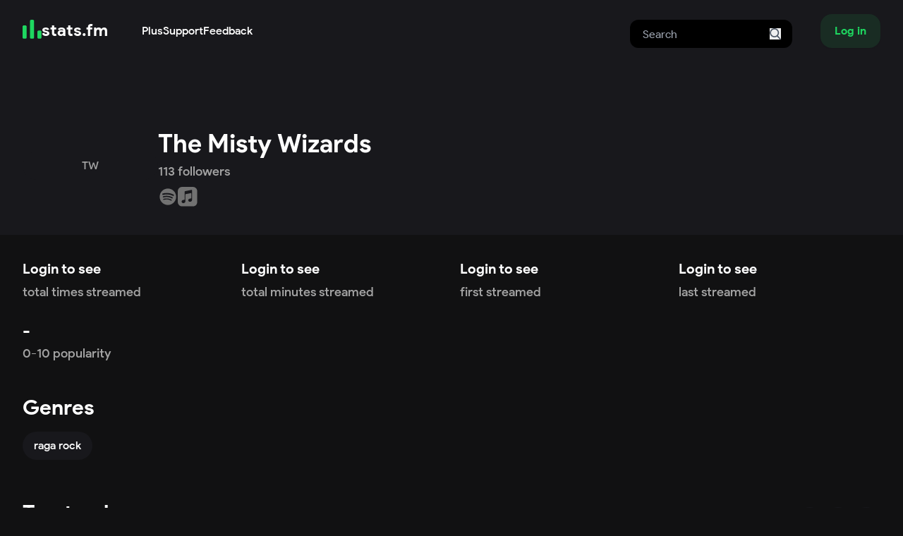

--- FILE ---
content_type: text/html; charset=utf-8
request_url: https://stats.fm/artist/483393
body_size: 6830
content:
<!DOCTYPE html><html lang="en"><head><meta charSet="utf-8"/><meta name="viewport" content="width=device-width"/><meta property="og:site_name" content="stats.fm"/><meta property="og:type" content="website"/><meta property="twitter:site" content="@spotistats"/><meta property="twitter:creator" content="@spotistats"/><title>The Misty Wizards music, stats and more | stats.fm</title><meta property="og:image" content="https://stats.fm/api/og/artist/483393"/><meta property="og:image:alt" content="The Misty Wizards&#x27;s artist stats"/><meta property="og:image:width" content="1200"/><meta property="og:image:height" content="630"/><meta property="og:title" content="The Misty Wizards | stats.fm"/><meta property="og:description" content="View The Misty Wizards on stats.fm"/><meta property="twitter:card" content="summary_large_image"/><meta name="next-head-count" content="14"/><link rel="apple-touch-icon" sizes="180x180" href="/icons/apple-touch-icon.png"/><link rel="icon" type="image/png" sizes="32x32" href="/icons/favicon-32x32.png"/><link rel="icon" type="image/png" sizes="16x16" href="/icons/favicon-16x16.png"/><link rel="manifest" href="/manifest.json"/><link rel="mask-icon" href="/icons/safari-pinned-tab.svg" color="#1ED761"/><meta name="apple-mobile-web-app-title" content="stats.fm (formerly Spotistats for Spotify)"/><meta name="application-name" content="stats.fm"/><meta name="theme-color" content="#1ED761"/><link rel="preload" href="/_next/static/media/fe2922979ad4ac16-s.p.ttf" as="font" type="font/ttf" crossorigin="anonymous" data-next-font="size-adjust"/><link rel="preload" href="/_next/static/media/087049ed81f3eb0e-s.p.ttf" as="font" type="font/ttf" crossorigin="anonymous" data-next-font="size-adjust"/><link rel="preload" href="/_next/static/media/723f69122dcf9b22-s.p.ttf" as="font" type="font/ttf" crossorigin="anonymous" data-next-font="size-adjust"/><link rel="preload" href="/_next/static/media/22bd10b1e4c78cc1-s.p.ttf" as="font" type="font/ttf" crossorigin="anonymous" data-next-font="size-adjust"/><link rel="preload" href="/_next/static/media/3d944b3c82c42083-s.p.ttf" as="font" type="font/ttf" crossorigin="anonymous" data-next-font="size-adjust"/><link rel="preload" href="/_next/static/css/32621b1c41ffec13.css" as="style"/><link rel="stylesheet" href="/_next/static/css/32621b1c41ffec13.css" data-n-g=""/><noscript data-n-css=""></noscript><script defer="" nomodule="" src="/_next/static/chunks/polyfills-42372ed130431b0a.js" type="73e61eae36e162af6701cff5-text/javascript"></script><script src="/_next/static/chunks/webpack-75f0b701c1b2139b.js" defer="" type="73e61eae36e162af6701cff5-text/javascript"></script><script src="/_next/static/chunks/framework-b1eb7db524662506.js" defer="" type="73e61eae36e162af6701cff5-text/javascript"></script><script src="/_next/static/chunks/main-34c3e3361ea3dab1.js" defer="" type="73e61eae36e162af6701cff5-text/javascript"></script><script src="/_next/static/chunks/pages/_app-ffbe507a1e553992.js" defer="" type="73e61eae36e162af6701cff5-text/javascript"></script><script src="/_next/static/chunks/746-cb73ea20197f940b.js" defer="" type="73e61eae36e162af6701cff5-text/javascript"></script><script src="/_next/static/chunks/7201-25f94f07d539f7cf.js" defer="" type="73e61eae36e162af6701cff5-text/javascript"></script><script src="/_next/static/chunks/3361-095525150afe65b1.js" defer="" type="73e61eae36e162af6701cff5-text/javascript"></script><script src="/_next/static/chunks/pages/artist/%5Bid%5D-72fec3c6d9e39244.js" defer="" type="73e61eae36e162af6701cff5-text/javascript"></script><script src="/_next/static/statsfm-site/_buildManifest.js" defer="" type="73e61eae36e162af6701cff5-text/javascript"></script><script src="/_next/static/statsfm-site/_ssgManifest.js" defer="" type="73e61eae36e162af6701cff5-text/javascript"></script></head><body><div id="__next"><main class="__variable_3f52e7 font-body"><nav class="absolute z-40 flex w-full"><div class="mx-auto max-w-md px-4 sm:max-w-3xl sm:px-6 lg:max-w-7xl lg:px-8 flex w-full items-center bg-inherit py-3"><a class="mr-auto flex gap-3 lg:mr-12" href="/"><svg width="512" height="512" viewBox="0 0 512 512" xmlns="http://www.w3.org/2000/svg" class="size-[1.7rem] cursor-pointer"><path fill="#1ed760" d="M77.7698 151.964H31.8607C14.3745 151.964 0.199219 166.169 0.199219 183.691V477.17C0.199219 494.691 14.3745 508.896 31.8607 508.896H77.7698C95.256 508.896 109.431 494.691 109.431 477.17V183.691C109.431 166.169 95.256 151.964 77.7698 151.964Z"></path><path fill="#1ed760" d="M277.239 0.72998H231.33C213.843 0.72998 199.668 14.9348 199.668 32.4574V477.17C199.668 494.691 213.843 508.896 231.33 508.896H277.239C294.726 508.896 308.9 494.691 308.9 477.17V32.4574C308.9 14.9348 294.726 0.72998 277.239 0.72998Z"></path><path fill="#1ed760" d="M476.702 291.035H430.794C413.306 291.035 399.133 305.24 399.133 322.761V477.168C399.133 494.691 413.306 508.896 430.794 508.896H476.702C494.19 508.896 508.363 494.691 508.363 477.168V322.761C508.363 305.24 494.19 291.035 476.702 291.035Z"></path></svg><h3 class="mt-[-3px]">stats.fm</h3></a><div class="hidden lg:flex lg:gap-x-12"><div><a class="font-medium" href="/plus">Plus</a></div><a class="font-medium" href="https://support.stats.fm">Support</a><a class="font-medium" href="https://feedback.stats.fm">Feedback</a></div><form class="relative ml-auto hidden pt-2 md:mr-10 md:block" action="/search"><input class="h-10 rounded-xl border-2 border-transparent bg-black px-4 text-white focus:border-neutral-700 focus:outline-none" type="search" name="query" placeholder="Search"/><button type="submit" class="absolute right-0 top-0 mr-4 mt-5"><svg class="size-4 fill-current text-gray-600" xmlns="http://www.w3.org/2000/svg" version="1.1" id="Capa_1" x="0px" y="0px" viewBox="0 0 56.966 56.966" width="512px" height="512px"><path d="M55.146,51.887L41.588,37.786c3.486-4.144,5.396-9.358,5.396-14.786c0-12.682-10.318-23-23-23s-23,10.318-23,23  s10.318,23,23,23c4.761,0,9.298-1.436,13.177-4.162l13.661,14.208c0.571,0.593,1.339,0.92,2.162,0.92  c0.779,0,1.518-0.297,2.079-0.837C56.255,54.982,56.293,53.08,55.146,51.887z M23.984,6c9.374,0,17,7.626,17,17s-7.626,17-17,17  s-17-7.626-17-17S14.61,6,23.984,6z"></path></svg></button></form><button class="hover:bg-primary/20 active:bg-primary/5 inline-flex items-center justify-center whitespace-nowrap rounded-2xl bg-primary/10 px-5 py-3 text-base font-bold text-primary shadow-sm transition-colors my-2">Log in</button></div></nav><div class="bg-foreground pt-20"><div class="mx-auto max-w-md px-4 sm:max-w-3xl sm:px-6 lg:max-w-7xl lg:px-8"><section class="flex flex-col items-center gap-5 pb-10 pt-24 md:flex-row"><div class="relative grid aspect-square shrink-0 place-items-center rounded-full bg-foreground" style="width:192px"><p>TW</p><div class="absolute bottom-0 right-0"></div></div><div class="flex flex-col justify-end"><h1 class="text-center font-extrabold md:text-left">The Misty Wizards</h1><span class="text-center text-lg md:text-left">113<!-- --> followers</span><div class="mt-2 flex flex-row items-center gap-2"><a href="https://open.spotify.com/artist/3gNQeNuS7EhdZgMvnby7Ki" target="_blank" rel="noopener noreferrer"><svg xmlns="http://www.w3.org/2000/svg" viewBox="0 0 24 24" class="size-7 !fill-icon transition-colors hover:!fill-[#1DB954] fill-[#1DB954]"><g><path fill-rule="nonzero" d="M12 2C6.5 2 2 6.5 2 12s4.5 10 10 10 10-4.5 10-10S17.55 2 12 2zm3.75 14.65c-2.35-1.45-5.3-1.75-8.8-.95-.35.1-.65-.15-.75-.45-.1-.35.15-.65.45-.75 3.8-.85 7.1-.5 9.7 1.1.35.15.4.55.25.85-.2.3-.55.4-.85.2zm1-2.7c-2.7-1.65-6.8-2.15-9.95-1.15-.4.1-.85-.1-.95-.5-.1-.4.1-.85.5-.95 3.65-1.1 8.15-.55 11.25 1.35.3.15.45.65.2 1s-.7.5-1.05.25zM6.3 9.75c-.5.15-1-.15-1.15-.6-.15-.5.15-1 .6-1.15 3.55-1.05 9.4-.85 13.1 1.35.45.25.6.85.35 1.3-.25.35-.85.5-1.3.25C14.7 9 9.35 8.8 6.3 9.75z"></path></g></svg></a><a href="https://music.apple.com/us/artist/422001846" target="_blank" rel="noopener noreferrer"><svg version="1.1" id="Artwork" xmlns="http://www.w3.org/2000/svg" viewBox="0 0 73 73" class="size-7 !fill-icon transition-colors hover:!fill-applemusic fill-[url(#gradient)]"><g><linearGradient id="gradient" gradientUnits="userSpaceOnUse" x1="36" y1="2.2858" x2="36" y2="72.455" gradientTransform="matrix(1 0 0 -1 0 74.0068)"><stop offset="0" style="stop-color:#727272;transition:.1s ease"></stop><stop offset="1" style="stop-color:#727272;transition:.1s ease"></stop></linearGradient><path d="M72,19.94c0-0.72-0.01-1.45-0.03-2.17c-0.04-1.58-0.14-3.17-0.42-4.73c-0.28-1.58-0.75-3.06-1.48-4.5    c-0.72-1.41-1.66-2.71-2.78-3.83c-1.12-1.12-2.42-2.06-3.83-2.78c-1.44-0.73-2.91-1.2-4.49-1.48c-1.56-0.28-3.15-0.37-4.73-0.42    C53.51,0.02,52.78,0.01,52.06,0c-0.86,0-1.72,0-2.58,0H22.52c-0.86,0-1.72,0-2.58,0c-0.72,0-1.45,0.01-2.17,0.03    c-1.58,0.04-3.17,0.14-4.73,0.42C11.46,0.74,9.98,1.2,8.55,1.94C7.13,2.66,5.84,3.6,4.72,4.72S2.65,7.13,1.93,8.55    c-0.73,1.44-1.2,2.91-1.48,4.5c-0.28,1.56-0.37,3.15-0.42,4.73C0.02,18.5,0.01,19.22,0,19.95c0,0.86,0,1.72,0,2.58v26.96    c0,0.86,0,1.72,0,2.58c0,0.72,0.01,1.45,0.03,2.17c0.04,1.58,0.14,3.17,0.42,4.73c0.28,1.58,0.75,3.06,1.48,4.5    c0.72,1.41,1.66,2.71,2.78,3.83c1.12,1.12,2.42,2.06,3.83,2.78c1.44,0.73,2.91,1.2,4.49,1.48c1.56,0.28,3.15,0.37,4.73,0.42    c0.72,0.02,1.45,0.03,2.17,0.03c0.86,0.01,1.72,0,2.58,0h26.95c0.86,0,1.72,0,2.58,0c0.72,0,1.45-0.01,2.17-0.03    c1.58-0.04,3.17-0.14,4.73-0.42c1.58-0.28,3.06-0.75,4.49-1.48c1.41-0.72,2.71-1.66,3.83-2.78s2.06-2.41,2.78-3.83    c0.73-1.44,1.2-2.91,1.48-4.5c0.28-1.56,0.37-3.15,0.42-4.73c0.02-0.72,0.03-1.45,0.03-2.17c0.01-0.86,0-1.72,0-2.58V22.52    C72,21.66,72,20.8,72,19.94z M52.71,46.85c0,0.91-0.01,1.74-0.2,2.65c-0.19,0.89-0.53,1.72-1.05,2.47    c-0.52,0.75-1.19,1.36-1.97,1.82c-0.79,0.47-1.62,0.73-2.5,0.91c-1.66,0.33-2.79,0.41-3.86,0.2c-1.03-0.21-1.9-0.68-2.6-1.32    c-1.03-0.95-1.68-2.23-1.82-3.56c-0.16-1.57,0.36-3.24,1.53-4.48c0.59-0.62,1.34-1.11,2.34-1.5c1.04-0.4,2.19-0.65,3.96-1    c0.47-0.09,0.93-0.19,1.4-0.28c0.61-0.12,1.14-0.28,1.56-0.8c0.43-0.52,0.43-1.16,0.43-1.78V24.32c0-1.21-0.54-1.54-1.7-1.32    c-0.83,0.16-18.62,3.75-18.62,3.75c-1,0.24-1.36,0.57-1.36,1.82v23.23c0,0.91-0.05,1.74-0.24,2.65c-0.19,0.89-0.53,1.72-1.05,2.47    c-0.52,0.75-1.19,1.36-1.97,1.82c-0.79,0.47-1.62,0.74-2.5,0.92c-1.66,0.33-2.79,0.41-3.86,0.2c-1.03-0.21-1.9-0.69-2.6-1.33    c-1.03-0.95-1.63-2.23-1.78-3.56c-0.16-1.57,0.31-3.24,1.49-4.48c0.59-0.62,1.34-1.11,2.34-1.5c1.04-0.4,2.19-0.65,3.96-1    c0.47-0.09,0.93-0.19,1.4-0.28c0.61-0.12,1.14-0.28,1.56-0.8c0.42-0.52,0.47-1.13,0.47-1.75c0-4.92,0-26.79,0-26.79    c0-0.36,0.03-0.6,0.05-0.72c0.09-0.56,0.31-1.05,0.72-1.39c0.34-0.28,0.78-0.48,1.33-0.6l0.01,0L49,11.33    c0.19-0.04,1.73-0.31,1.91-0.33c1.16-0.1,1.81,0.66,1.81,1.89L52.71,46.85L52.71,46.85z"></path></g></svg></a></div></div></section></div></div><div class="mx-auto max-w-md px-4 sm:max-w-3xl sm:px-6 lg:max-w-7xl lg:px-8 mt-8"><ul class="grid grid-cols-2 gap-6 md:grid-cols-4"><li><h3 class="h-9 cursor-pointer truncate text-xl leading-8 hover:underline">Login to see</h3><span class="m-0 line-clamp-2 text-lg">total times streamed</span></li><li><h3 class="h-9 cursor-pointer truncate text-xl leading-8 hover:underline">Login to see</h3><span class="m-0 line-clamp-2 text-lg">total minutes streamed</span></li><li><h3 class="h-9 cursor-pointer truncate text-xl leading-8 hover:underline">Login to see</h3><span class="m-0 line-clamp-2 text-lg">first streamed </span></li><li><h3 class="h-9 cursor-pointer truncate text-xl leading-8 hover:underline">Login to see</h3><span class="m-0 line-clamp-2 text-lg">last streamed </span></li><li><h3 class="truncate capitalize">-</h3><span class="m-0 line-clamp-2 text-lg">0-10 popularity</span></li></ul><section><header class="sticky top-0 z-30 flex items-center justify-between bg-background pb-3 pt-10"><div class="w-full overflow-hidden truncate"><h2>Genres</h2><p class="my-0 max-w-[60%] truncate"></p></div><div class="flex shrink-0 gap-2"></div></header><main><ul class="flex gap-2 overflow-y-auto"><li class="size-max whitespace-nowrap rounded-full bg-foreground px-4 py-2 font-medium text-white"><a href="/genre/raga%20rock">raga rock</a></li></ul></main></section><div><section><header class="sticky top-0 z-30 flex items-center justify-between bg-background pb-3 pt-10"><div class="w-full overflow-hidden truncate"><h2>Top tracks</h2><p class="my-0 max-w-[60%] truncate">Top tracks of The Misty Wizards</p></div><div class="flex shrink-0 gap-2"><div class="flex gap-1 pointer-events-none opacity-30"><div class=""><button aria-label="Go to previous slide" class="rounded-full bg-foreground p-2 transition-all focus-within:ring-2 focus:outline-none focus:ring focus:ring-neutral-500" disabled=""><svg stroke="currentColor" fill="currentColor" stroke-width="0" viewBox="0 0 24 24" height="1em" width="1em" xmlns="http://www.w3.org/2000/svg"><path fill="none" d="M0 0h24v24H0z"></path><path d="M15.41 7.41 14 6l-6 6 6 6 1.41-1.41L10.83 12z"></path></svg></button><button aria-label="Go to next slide" class="rounded-full bg-foreground p-2 transition-all focus-within:ring-2 focus:outline-none focus:ring focus:ring-neutral-500" disabled=""><svg stroke="currentColor" fill="currentColor" stroke-width="0" viewBox="0 0 24 24" height="1em" width="1em" xmlns="http://www.w3.org/2000/svg"><path fill="none" d="M0 0h24v24H0z"></path><path d="M10 6 8.59 7.41 13.17 12l-4.58 4.59L10 18l6-6z"></path></svg></button></div></div></div></header><main><div class="overflow-hidden"><ul class="flex w-full flex-col" style="gap:16px"><ul class="z-[21] grid w-max grid-flow-col justify-start bg-background transition-transform duration-300 ease-in-out" style="gap:16px;grid-template-rows:repeat(1, minmax(0, 1fr));transform:translateX(0px)"><li id=":R5jhm6:"><span class="block rounded-lg bg-foreground animate-pulse" style="width:10rem;height:10rem"></span><div class="mt-2 flex flex-col gap-2"><span class="rounded-full bg-foreground animate-pulse" style="height:1rem;width:9rem"></span><span class="rounded-full bg-foreground animate-pulse" style="height:1rem;width:6.5rem"></span></div></li><li id=":R9jhm6:"><span class="block rounded-lg bg-foreground animate-pulse" style="width:10rem;height:10rem"></span><div class="mt-2 flex flex-col gap-2"><span class="rounded-full bg-foreground animate-pulse" style="height:1rem;width:9rem"></span><span class="rounded-full bg-foreground animate-pulse" style="height:1rem;width:6.5rem"></span></div></li><li id=":Rdjhm6:"><span class="block rounded-lg bg-foreground animate-pulse" style="width:10rem;height:10rem"></span><div class="mt-2 flex flex-col gap-2"><span class="rounded-full bg-foreground animate-pulse" style="height:1rem;width:9rem"></span><span class="rounded-full bg-foreground animate-pulse" style="height:1rem;width:6.5rem"></span></div></li><li id=":Rhjhm6:"><span class="block rounded-lg bg-foreground animate-pulse" style="width:10rem;height:10rem"></span><div class="mt-2 flex flex-col gap-2"><span class="rounded-full bg-foreground animate-pulse" style="height:1rem;width:9rem"></span><span class="rounded-full bg-foreground animate-pulse" style="height:1rem;width:6.5rem"></span></div></li><li id=":Rljhm6:"><span class="block rounded-lg bg-foreground animate-pulse" style="width:10rem;height:10rem"></span><div class="mt-2 flex flex-col gap-2"><span class="rounded-full bg-foreground animate-pulse" style="height:1rem;width:9rem"></span><span class="rounded-full bg-foreground animate-pulse" style="height:1rem;width:6.5rem"></span></div></li><li id=":Rpjhm6:"><span class="block rounded-lg bg-foreground animate-pulse" style="width:10rem;height:10rem"></span><div class="mt-2 flex flex-col gap-2"><span class="rounded-full bg-foreground animate-pulse" style="height:1rem;width:9rem"></span><span class="rounded-full bg-foreground animate-pulse" style="height:1rem;width:6.5rem"></span></div></li><li id=":Rtjhm6:"><span class="block rounded-lg bg-foreground animate-pulse" style="width:10rem;height:10rem"></span><div class="mt-2 flex flex-col gap-2"><span class="rounded-full bg-foreground animate-pulse" style="height:1rem;width:9rem"></span><span class="rounded-full bg-foreground animate-pulse" style="height:1rem;width:6.5rem"></span></div></li><li id=":R11jhm6:"><span class="block rounded-lg bg-foreground animate-pulse" style="width:10rem;height:10rem"></span><div class="mt-2 flex flex-col gap-2"><span class="rounded-full bg-foreground animate-pulse" style="height:1rem;width:9rem"></span><span class="rounded-full bg-foreground animate-pulse" style="height:1rem;width:6.5rem"></span></div></li><li id=":R15jhm6:"><span class="block rounded-lg bg-foreground animate-pulse" style="width:10rem;height:10rem"></span><div class="mt-2 flex flex-col gap-2"><span class="rounded-full bg-foreground animate-pulse" style="height:1rem;width:9rem"></span><span class="rounded-full bg-foreground animate-pulse" style="height:1rem;width:6.5rem"></span></div></li><li id=":R19jhm6:"><span class="block rounded-lg bg-foreground animate-pulse" style="width:10rem;height:10rem"></span><div class="mt-2 flex flex-col gap-2"><span class="rounded-full bg-foreground animate-pulse" style="height:1rem;width:9rem"></span><span class="rounded-full bg-foreground animate-pulse" style="height:1rem;width:6.5rem"></span></div></li></ul></ul></div></main></section></div><div><section><header class="sticky top-0 z-30 flex items-center justify-between bg-background pb-3 pt-10"><div class="w-full overflow-hidden truncate"><h2>Top albums</h2><p class="my-0 max-w-[60%] truncate">Top albums of The Misty Wizards</p></div><div class="flex shrink-0 gap-2"><div class="flex gap-1 pointer-events-none opacity-30"><div class=""><button aria-label="Go to previous slide" class="rounded-full bg-foreground p-2 transition-all focus-within:ring-2 focus:outline-none focus:ring focus:ring-neutral-500" disabled=""><svg stroke="currentColor" fill="currentColor" stroke-width="0" viewBox="0 0 24 24" height="1em" width="1em" xmlns="http://www.w3.org/2000/svg"><path fill="none" d="M0 0h24v24H0z"></path><path d="M15.41 7.41 14 6l-6 6 6 6 1.41-1.41L10.83 12z"></path></svg></button><button aria-label="Go to next slide" class="rounded-full bg-foreground p-2 transition-all focus-within:ring-2 focus:outline-none focus:ring focus:ring-neutral-500" disabled=""><svg stroke="currentColor" fill="currentColor" stroke-width="0" viewBox="0 0 24 24" height="1em" width="1em" xmlns="http://www.w3.org/2000/svg"><path fill="none" d="M0 0h24v24H0z"></path><path d="M10 6 8.59 7.41 13.17 12l-4.58 4.59L10 18l6-6z"></path></svg></button></div></div></div></header><main><div class="overflow-hidden"><ul class="flex w-full flex-col" style="gap:16px"><ul class="z-[21] grid w-max grid-flow-col justify-start bg-background transition-transform duration-300 ease-in-out" style="gap:16px;grid-template-rows:repeat(1, minmax(0, 1fr));transform:translateX(0px)"><li id=":R5khm6:"><span class="block rounded-lg bg-foreground animate-pulse" style="width:10rem;height:10rem"></span><div class="mt-2 flex flex-col gap-2"><span class="rounded-full bg-foreground animate-pulse" style="height:1rem;width:9rem"></span><span class="rounded-full bg-foreground animate-pulse" style="height:1rem;width:6.5rem"></span></div></li><li id=":R9khm6:"><span class="block rounded-lg bg-foreground animate-pulse" style="width:10rem;height:10rem"></span><div class="mt-2 flex flex-col gap-2"><span class="rounded-full bg-foreground animate-pulse" style="height:1rem;width:9rem"></span><span class="rounded-full bg-foreground animate-pulse" style="height:1rem;width:6.5rem"></span></div></li><li id=":Rdkhm6:"><span class="block rounded-lg bg-foreground animate-pulse" style="width:10rem;height:10rem"></span><div class="mt-2 flex flex-col gap-2"><span class="rounded-full bg-foreground animate-pulse" style="height:1rem;width:9rem"></span><span class="rounded-full bg-foreground animate-pulse" style="height:1rem;width:6.5rem"></span></div></li><li id=":Rhkhm6:"><span class="block rounded-lg bg-foreground animate-pulse" style="width:10rem;height:10rem"></span><div class="mt-2 flex flex-col gap-2"><span class="rounded-full bg-foreground animate-pulse" style="height:1rem;width:9rem"></span><span class="rounded-full bg-foreground animate-pulse" style="height:1rem;width:6.5rem"></span></div></li><li id=":Rlkhm6:"><span class="block rounded-lg bg-foreground animate-pulse" style="width:10rem;height:10rem"></span><div class="mt-2 flex flex-col gap-2"><span class="rounded-full bg-foreground animate-pulse" style="height:1rem;width:9rem"></span><span class="rounded-full bg-foreground animate-pulse" style="height:1rem;width:6.5rem"></span></div></li><li id=":Rpkhm6:"><span class="block rounded-lg bg-foreground animate-pulse" style="width:10rem;height:10rem"></span><div class="mt-2 flex flex-col gap-2"><span class="rounded-full bg-foreground animate-pulse" style="height:1rem;width:9rem"></span><span class="rounded-full bg-foreground animate-pulse" style="height:1rem;width:6.5rem"></span></div></li><li id=":Rtkhm6:"><span class="block rounded-lg bg-foreground animate-pulse" style="width:10rem;height:10rem"></span><div class="mt-2 flex flex-col gap-2"><span class="rounded-full bg-foreground animate-pulse" style="height:1rem;width:9rem"></span><span class="rounded-full bg-foreground animate-pulse" style="height:1rem;width:6.5rem"></span></div></li><li id=":R11khm6:"><span class="block rounded-lg bg-foreground animate-pulse" style="width:10rem;height:10rem"></span><div class="mt-2 flex flex-col gap-2"><span class="rounded-full bg-foreground animate-pulse" style="height:1rem;width:9rem"></span><span class="rounded-full bg-foreground animate-pulse" style="height:1rem;width:6.5rem"></span></div></li><li id=":R15khm6:"><span class="block rounded-lg bg-foreground animate-pulse" style="width:10rem;height:10rem"></span><div class="mt-2 flex flex-col gap-2"><span class="rounded-full bg-foreground animate-pulse" style="height:1rem;width:9rem"></span><span class="rounded-full bg-foreground animate-pulse" style="height:1rem;width:6.5rem"></span></div></li><li id=":R19khm6:"><span class="block rounded-lg bg-foreground animate-pulse" style="width:10rem;height:10rem"></span><div class="mt-2 flex flex-col gap-2"><span class="rounded-full bg-foreground animate-pulse" style="height:1rem;width:9rem"></span><span class="rounded-full bg-foreground animate-pulse" style="height:1rem;width:6.5rem"></span></div></li></ul></ul></div></main></section></div><div><div><section><header class="sticky top-0 z-30 flex items-center justify-between bg-background pb-3 pt-10"><div class="w-full overflow-hidden truncate"><h2>Top listeners </h2><p class="my-0 max-w-[60%] truncate">People who listen a lot to The Misty Wizards</p></div><div class="flex shrink-0 gap-2"><div class="flex gap-1 pointer-events-none opacity-30"><div class=""><button aria-label="Go to previous slide" class="rounded-full bg-foreground p-2 transition-all focus-within:ring-2 focus:outline-none focus:ring focus:ring-neutral-500" disabled=""><svg stroke="currentColor" fill="currentColor" stroke-width="0" viewBox="0 0 24 24" height="1em" width="1em" xmlns="http://www.w3.org/2000/svg"><path fill="none" d="M0 0h24v24H0z"></path><path d="M15.41 7.41 14 6l-6 6 6 6 1.41-1.41L10.83 12z"></path></svg></button><button aria-label="Go to next slide" class="rounded-full bg-foreground p-2 transition-all focus-within:ring-2 focus:outline-none focus:ring focus:ring-neutral-500" disabled=""><svg stroke="currentColor" fill="currentColor" stroke-width="0" viewBox="0 0 24 24" height="1em" width="1em" xmlns="http://www.w3.org/2000/svg"><path fill="none" d="M0 0h24v24H0z"></path><path d="M10 6 8.59 7.41 13.17 12l-4.58 4.59L10 18l6-6z"></path></svg></button></div><div class="relative z-30"><button id=":Rf9dhm6:" class="rounded-full bg-foreground p-2 focus-within:ring-2 focus:outline-none focus:ring focus:ring-neutral-500 active:scale-95" aria-haspopup="true" aria-expanded="false" aria-label="More options"><svg stroke="currentColor" fill="currentColor" stroke-width="0" viewBox="0 0 24 24" class="text-white" height="1em" width="1em" xmlns="http://www.w3.org/2000/svg"><path fill="none" d="M0 0h24v24H0z"></path><path d="M6 10c-1.1 0-2 .9-2 2s.9 2 2 2 2-.9 2-2-.9-2-2-2zm12 0c-1.1 0-2 .9-2 2s.9 2 2 2 2-.9 2-2-.9-2-2-2zm-6 0c-1.1 0-2 .9-2 2s.9 2 2 2 2-.9 2-2-.9-2-2-2z"></path></svg></button></div></div></div></header><main><div class="relative"><div class="overflow-hidden blur-sm"><ul class="flex w-full flex-col" style="gap:16px"><ul class="z-[21] grid w-max grid-flow-col justify-start bg-background transition-transform duration-300 ease-in-out" style="gap:16px;grid-template-rows:repeat(1, minmax(0, 1fr));transform:translateX(0px)"><li id=":R2mdhm6:"><div class="aspect-square rounded-full bg-foreground animate-pulse" style="width:160px"></div><div class="mt-2 flex flex-col items-center justify-center gap-2"><span class="rounded-full bg-foreground animate-pulse" style="height:1rem;width:5rem"></span><span class="rounded-full bg-foreground animate-pulse" style="height:1rem;width:9rem"></span><span class="rounded-full bg-foreground animate-pulse" style="height:1rem;width:6.5rem"></span></div></li><li id=":R4mdhm6:"><div class="aspect-square rounded-full bg-foreground animate-pulse" style="width:160px"></div><div class="mt-2 flex flex-col items-center justify-center gap-2"><span class="rounded-full bg-foreground animate-pulse" style="height:1rem;width:5rem"></span><span class="rounded-full bg-foreground animate-pulse" style="height:1rem;width:9rem"></span><span class="rounded-full bg-foreground animate-pulse" style="height:1rem;width:6.5rem"></span></div></li><li id=":R6mdhm6:"><div class="aspect-square rounded-full bg-foreground animate-pulse" style="width:160px"></div><div class="mt-2 flex flex-col items-center justify-center gap-2"><span class="rounded-full bg-foreground animate-pulse" style="height:1rem;width:5rem"></span><span class="rounded-full bg-foreground animate-pulse" style="height:1rem;width:9rem"></span><span class="rounded-full bg-foreground animate-pulse" style="height:1rem;width:6.5rem"></span></div></li><li id=":R8mdhm6:"><div class="aspect-square rounded-full bg-foreground animate-pulse" style="width:160px"></div><div class="mt-2 flex flex-col items-center justify-center gap-2"><span class="rounded-full bg-foreground animate-pulse" style="height:1rem;width:5rem"></span><span class="rounded-full bg-foreground animate-pulse" style="height:1rem;width:9rem"></span><span class="rounded-full bg-foreground animate-pulse" style="height:1rem;width:6.5rem"></span></div></li><li id=":Ramdhm6:"><div class="aspect-square rounded-full bg-foreground animate-pulse" style="width:160px"></div><div class="mt-2 flex flex-col items-center justify-center gap-2"><span class="rounded-full bg-foreground animate-pulse" style="height:1rem;width:5rem"></span><span class="rounded-full bg-foreground animate-pulse" style="height:1rem;width:9rem"></span><span class="rounded-full bg-foreground animate-pulse" style="height:1rem;width:6.5rem"></span></div></li><li id=":Rcmdhm6:"><div class="aspect-square rounded-full bg-foreground animate-pulse" style="width:160px"></div><div class="mt-2 flex flex-col items-center justify-center gap-2"><span class="rounded-full bg-foreground animate-pulse" style="height:1rem;width:5rem"></span><span class="rounded-full bg-foreground animate-pulse" style="height:1rem;width:9rem"></span><span class="rounded-full bg-foreground animate-pulse" style="height:1rem;width:6.5rem"></span></div></li><li id=":Remdhm6:"><div class="aspect-square rounded-full bg-foreground animate-pulse" style="width:160px"></div><div class="mt-2 flex flex-col items-center justify-center gap-2"><span class="rounded-full bg-foreground animate-pulse" style="height:1rem;width:5rem"></span><span class="rounded-full bg-foreground animate-pulse" style="height:1rem;width:9rem"></span><span class="rounded-full bg-foreground animate-pulse" style="height:1rem;width:6.5rem"></span></div></li><li id=":Rgmdhm6:"><div class="aspect-square rounded-full bg-foreground animate-pulse" style="width:160px"></div><div class="mt-2 flex flex-col items-center justify-center gap-2"><span class="rounded-full bg-foreground animate-pulse" style="height:1rem;width:5rem"></span><span class="rounded-full bg-foreground animate-pulse" style="height:1rem;width:9rem"></span><span class="rounded-full bg-foreground animate-pulse" style="height:1rem;width:6.5rem"></span></div></li><li id=":Rimdhm6:"><div class="aspect-square rounded-full bg-foreground animate-pulse" style="width:160px"></div><div class="mt-2 flex flex-col items-center justify-center gap-2"><span class="rounded-full bg-foreground animate-pulse" style="height:1rem;width:5rem"></span><span class="rounded-full bg-foreground animate-pulse" style="height:1rem;width:9rem"></span><span class="rounded-full bg-foreground animate-pulse" style="height:1rem;width:6.5rem"></span></div></li><li id=":Rkmdhm6:"><div class="aspect-square rounded-full bg-foreground animate-pulse" style="width:160px"></div><div class="mt-2 flex flex-col items-center justify-center gap-2"><span class="rounded-full bg-foreground animate-pulse" style="height:1rem;width:5rem"></span><span class="rounded-full bg-foreground animate-pulse" style="height:1rem;width:9rem"></span><span class="rounded-full bg-foreground animate-pulse" style="height:1rem;width:6.5rem"></span></div></li></ul></ul></div><div class="absolute inset-0 grid place-items-center"><p class="m-0 text-lg text-text-grey"><a class="cursor-pointer truncate leading-8 hover:underline">Login</a> <!-- -->to be able to see top listeners!</p></div></div></main></section></div></div><div><section><header class="sticky top-0 z-30 flex items-center justify-between bg-background pb-3 pt-10"><div class="w-full overflow-hidden truncate"><h2>Related artists</h2><p class="my-0 max-w-[60%] truncate">Artists that fans might also like</p></div><div class="flex shrink-0 gap-2"><div class="flex gap-1"><button aria-label="Go to previous slide" class="rounded-full bg-foreground p-2 transition-all focus-within:ring-2 focus:outline-none focus:ring focus:ring-neutral-500" disabled=""><svg stroke="currentColor" fill="currentColor" stroke-width="0" viewBox="0 0 24 24" height="1em" width="1em" xmlns="http://www.w3.org/2000/svg"><path fill="none" d="M0 0h24v24H0z"></path><path d="M15.41 7.41 14 6l-6 6 6 6 1.41-1.41L10.83 12z"></path></svg></button><button aria-label="Go to next slide" class="rounded-full bg-foreground p-2 transition-all focus-within:ring-2 focus:outline-none focus:ring focus:ring-neutral-500" disabled=""><svg stroke="currentColor" fill="currentColor" stroke-width="0" viewBox="0 0 24 24" height="1em" width="1em" xmlns="http://www.w3.org/2000/svg"><path fill="none" d="M0 0h24v24H0z"></path><path d="M10 6 8.59 7.41 13.17 12l-4.58 4.59L10 18l6-6z"></path></svg></button></div></div></header><main><div class="overflow-hidden"><ul class="flex w-full flex-col" style="gap:16px"><ul class="z-[21] grid w-max grid-flow-col justify-start bg-background transition-transform duration-300 ease-in-out" style="gap:16px;grid-template-rows:repeat(3, minmax(0, 1fr));transform:translateX(0px)"><li id=":R5mhm6:"><div class="flex w-60 items-center gap-2"><div class="aspect-square rounded-full bg-foreground animate-pulse" style="width:48px"></div><span class="rounded-full bg-foreground animate-pulse" style="height:1rem;width:9rem"></span></div></li><li id=":R9mhm6:"><div class="flex w-60 items-center gap-2"><div class="aspect-square rounded-full bg-foreground animate-pulse" style="width:48px"></div><span class="rounded-full bg-foreground animate-pulse" style="height:1rem;width:9rem"></span></div></li><li id=":Rdmhm6:"><div class="flex w-60 items-center gap-2"><div class="aspect-square rounded-full bg-foreground animate-pulse" style="width:48px"></div><span class="rounded-full bg-foreground animate-pulse" style="height:1rem;width:9rem"></span></div></li><li id=":Rhmhm6:"><div class="flex w-60 items-center gap-2"><div class="aspect-square rounded-full bg-foreground animate-pulse" style="width:48px"></div><span class="rounded-full bg-foreground animate-pulse" style="height:1rem;width:9rem"></span></div></li><li id=":Rlmhm6:"><div class="flex w-60 items-center gap-2"><div class="aspect-square rounded-full bg-foreground animate-pulse" style="width:48px"></div><span class="rounded-full bg-foreground animate-pulse" style="height:1rem;width:9rem"></span></div></li><li id=":Rpmhm6:"><div class="flex w-60 items-center gap-2"><div class="aspect-square rounded-full bg-foreground animate-pulse" style="width:48px"></div><span class="rounded-full bg-foreground animate-pulse" style="height:1rem;width:9rem"></span></div></li><li id=":Rtmhm6:"><div class="flex w-60 items-center gap-2"><div class="aspect-square rounded-full bg-foreground animate-pulse" style="width:48px"></div><span class="rounded-full bg-foreground animate-pulse" style="height:1rem;width:9rem"></span></div></li><li id=":R11mhm6:"><div class="flex w-60 items-center gap-2"><div class="aspect-square rounded-full bg-foreground animate-pulse" style="width:48px"></div><span class="rounded-full bg-foreground animate-pulse" style="height:1rem;width:9rem"></span></div></li><li id=":R15mhm6:"><div class="flex w-60 items-center gap-2"><div class="aspect-square rounded-full bg-foreground animate-pulse" style="width:48px"></div><span class="rounded-full bg-foreground animate-pulse" style="height:1rem;width:9rem"></span></div></li><li id=":R19mhm6:"><div class="flex w-60 items-center gap-2"><div class="aspect-square rounded-full bg-foreground animate-pulse" style="width:48px"></div><span class="rounded-full bg-foreground animate-pulse" style="height:1rem;width:9rem"></span></div></li><li id=":R1dmhm6:"><div class="flex w-60 items-center gap-2"><div class="aspect-square rounded-full bg-foreground animate-pulse" style="width:48px"></div><span class="rounded-full bg-foreground animate-pulse" style="height:1rem;width:9rem"></span></div></li><li id=":R1hmhm6:"><div class="flex w-60 items-center gap-2"><div class="aspect-square rounded-full bg-foreground animate-pulse" style="width:48px"></div><span class="rounded-full bg-foreground animate-pulse" style="height:1rem;width:9rem"></span></div></li><li id=":R1lmhm6:"><div class="flex w-60 items-center gap-2"><div class="aspect-square rounded-full bg-foreground animate-pulse" style="width:48px"></div><span class="rounded-full bg-foreground animate-pulse" style="height:1rem;width:9rem"></span></div></li><li id=":R1pmhm6:"><div class="flex w-60 items-center gap-2"><div class="aspect-square rounded-full bg-foreground animate-pulse" style="width:48px"></div><span class="rounded-full bg-foreground animate-pulse" style="height:1rem;width:9rem"></span></div></li><li id=":R1tmhm6:"><div class="flex w-60 items-center gap-2"><div class="aspect-square rounded-full bg-foreground animate-pulse" style="width:48px"></div><span class="rounded-full bg-foreground animate-pulse" style="height:1rem;width:9rem"></span></div></li><li id=":R21mhm6:"><div class="flex w-60 items-center gap-2"><div class="aspect-square rounded-full bg-foreground animate-pulse" style="width:48px"></div><span class="rounded-full bg-foreground animate-pulse" style="height:1rem;width:9rem"></span></div></li><li id=":R25mhm6:"><div class="flex w-60 items-center gap-2"><div class="aspect-square rounded-full bg-foreground animate-pulse" style="width:48px"></div><span class="rounded-full bg-foreground animate-pulse" style="height:1rem;width:9rem"></span></div></li><li id=":R29mhm6:"><div class="flex w-60 items-center gap-2"><div class="aspect-square rounded-full bg-foreground animate-pulse" style="width:48px"></div><span class="rounded-full bg-foreground animate-pulse" style="height:1rem;width:9rem"></span></div></li><li id=":R2dmhm6:"><div class="flex w-60 items-center gap-2"><div class="aspect-square rounded-full bg-foreground animate-pulse" style="width:48px"></div><span class="rounded-full bg-foreground animate-pulse" style="height:1rem;width:9rem"></span></div></li><li id=":R2hmhm6:"><div class="flex w-60 items-center gap-2"><div class="aspect-square rounded-full bg-foreground animate-pulse" style="width:48px"></div><span class="rounded-full bg-foreground animate-pulse" style="height:1rem;width:9rem"></span></div></li></ul></ul></div></main></section></div></div><footer class="mx-auto max-w-md px-4 sm:max-w-3xl sm:px-6 lg:max-w-7xl lg:px-8 py-14"><div class="grid grid-cols-2 gap-y-4 lg:flex lg:flex-row lg:justify-between"><div class="ml-4 flex flex-col lg:ml-0"><h4 class="mb-2 text-text-grey">stats.fm</h4><ul class="grid gap-2"><li><a href="/">Home</a></li><li><a href="https://status.stats.fm" rel="noopener noreferrer" target="_blank">Status</a></li><li><a href="https://feedback.stats.fm" rel="noopener noreferrer" target="_blank">Feedback</a></li></ul></div><div class="ml-4 flex flex-col lg:ml-0"><h4 class="mb-2 text-text-grey">Resources</h4><ul class="grid gap-2"><li><a href="https://support.stats.fm/" rel="noopener noreferrer" target="_blank">Support</a></li><li><a href="/beta">Beta program</a></li><li><a href="/plus">stats.fm Plus</a></li></ul></div><div class="ml-4 flex flex-col lg:ml-0"><h4 class="mb-2 text-text-grey">Company</h4><ul class="grid gap-2"><li><a href="/contact">Contact</a></li><li><a href="/careers">Jobs</a></li><li><a href="/credits">Credits</a></li></ul></div><div class="ml-4 flex flex-col lg:ml-0"><h4 class="mb-2 text-text-grey">Legal</h4><ul class="grid gap-2"><li><a href="/privacy">Privacy</a></li><li><a href="/terms">Terms</a></li></ul></div><div class="ml-4 h-48 lg:ml-0"><h4 class="text-text-grey">Download</h4><div class="mt-4"></div><a href="https://apps.apple.com/app/spotistats-for-spotify/id1526912392" target="_blank" rel="noopener noreferrer"><img src="https://cdn.stats.fm/file/statsfm/images/brands/stores/app_store.webp" alt="apple" class="h-9"/></a><div class="mt-2"></div><a href="https://play.google.com/store/apps/details?id=dev.netlob.spotistats" target="_blank" rel="noopener noreferrer"><img src="https://cdn.stats.fm/file/statsfm/images/brands/stores/play_store.webp" alt="google" class="h-9"/></a></div><div class=""></div></div><div class="flex flex-row"><div class="mx-4 flex flex-col lg:ml-0"><a href="https://stats.fm/discord" rel="noopener noreferrer" target="_blank"><img class="size-10" src="/icons/social/discord.svg" alt="discord"/></a></div><div class="mx-4 flex flex-col lg:ml-0"><a href="https://twitter.com/spotistats" rel="noopener noreferrer" target="_blank"><img class="size-10" src="/icons/social/twitter.svg" alt="twitter"/></a></div><div class="mx-4 flex flex-col lg:ml-0"><a href="https://www.instagram.com/statsfm" rel="noopener noreferrer" target="_blank"><img class="size-10" src="/icons/social/instagram.svg" alt="instagram"/></a></div><div class="mx-4 flex flex-col lg:ml-0"><a href="https://github.com/statsfm" rel="noopener noreferrer" target="_blank"><img class="size-10" src="/icons/social/github.svg" alt="github"/></a></div><div class="mx-4 flex flex-col lg:ml-0"><a href="https://www.reddit.com/r/statsfm" rel="noopener noreferrer" target="_blank"><img class="size-10" src="/icons/social/reddit.svg" alt="reddit"/></a></div></div><br/><br/><p class="min-w-full text-center text-sm text-neutral-500 md:order-1">All copyrighted content (i.e. album artwork) on stats.fm are owned by their respective owners. Data is provided by Spotify AB. stats.fm is in no way affiliated with Spotify AB.</p><p class="min-w-full text-center md:mt-0">© 2020-<!-- -->2026<!-- --> StatsFM B.V. (formerly Spotistats for Spotify). All rights reserved. Made with ❤️ in the Netherlands.</p></footer><div class="fixed bottom-0 left-0 z-50 w-full"><div class="mx-auto max-w-md px-4 sm:max-w-3xl sm:px-6 lg:max-w-7xl lg:px-8 bg-transparent"></div></div></main></div><script id="__NEXT_DATA__" type="application/json">{"props":{"pageProps":{"artist":{"externalIds":{"spotify":["3gNQeNuS7EhdZgMvnby7Ki"],"appleMusic":["422001846"]},"followers":113,"genres":["raga rock"],"id":483393,"name":"The Misty Wizards","spotifyPopularity":0},"user":null,"origin":"https://stats.fm"},"__N_SSP":true},"page":"/artist/[id]","query":{"id":"483393"},"buildId":"statsfm-site","isFallback":false,"isExperimentalCompile":false,"gssp":true,"scriptLoader":[]}</script><script src="/cdn-cgi/scripts/7d0fa10a/cloudflare-static/rocket-loader.min.js" data-cf-settings="73e61eae36e162af6701cff5-|49" defer></script><script>(function(){function c(){var b=a.contentDocument||a.contentWindow.document;if(b){var d=b.createElement('script');d.innerHTML="window.__CF$cv$params={r:'9b78c4ba2df50558',t:'MTc2NzM0MTMwNQ=='};var a=document.createElement('script');a.src='/cdn-cgi/challenge-platform/scripts/jsd/main.js';document.getElementsByTagName('head')[0].appendChild(a);";b.getElementsByTagName('head')[0].appendChild(d)}}if(document.body){var a=document.createElement('iframe');a.height=1;a.width=1;a.style.position='absolute';a.style.top=0;a.style.left=0;a.style.border='none';a.style.visibility='hidden';document.body.appendChild(a);if('loading'!==document.readyState)c();else if(window.addEventListener)document.addEventListener('DOMContentLoaded',c);else{var e=document.onreadystatechange||function(){};document.onreadystatechange=function(b){e(b);'loading'!==document.readyState&&(document.onreadystatechange=e,c())}}}})();</script><script defer src="https://static.cloudflareinsights.com/beacon.min.js/vcd15cbe7772f49c399c6a5babf22c1241717689176015" integrity="sha512-ZpsOmlRQV6y907TI0dKBHq9Md29nnaEIPlkf84rnaERnq6zvWvPUqr2ft8M1aS28oN72PdrCzSjY4U6VaAw1EQ==" data-cf-beacon='{"version":"2024.11.0","token":"898c569bd2554ecdbec6d5e112661373","server_timing":{"name":{"cfCacheStatus":true,"cfEdge":true,"cfExtPri":true,"cfL4":true,"cfOrigin":true,"cfSpeedBrain":true},"location_startswith":null}}' crossorigin="anonymous"></script>
</body></html>

--- FILE ---
content_type: application/javascript; charset=UTF-8
request_url: https://stats.fm/_next/static/chunks/2440-60489c4455698d0d.js
body_size: 19672
content:
(self.webpackChunk_N_E=self.webpackChunk_N_E||[]).push([[2440],{7484:function(t){var e;e=function(){"use strict";var t="millisecond",e="second",n="minute",r="hour",i="week",o="month",a="quarter",s="year",u="date",c="Invalid Date",f=/^(\d{4})[-/]?(\d{1,2})?[-/]?(\d{0,2})[Tt\s]*(\d{1,2})?:?(\d{1,2})?:?(\d{1,2})?[.:]?(\d+)?$/,l=/\[([^\]]+)]|Y{1,4}|M{1,4}|D{1,2}|d{1,4}|H{1,2}|h{1,2}|a|A|m{1,2}|s{1,2}|Z{1,2}|SSS/g,h=function(t,e,n){var r=String(t);return!r||r.length>=e?t:""+Array(e+1-r.length).join(n)+t},d="en",g={};g[d]={name:"en",weekdays:"Sunday_Monday_Tuesday_Wednesday_Thursday_Friday_Saturday".split("_"),months:"January_February_March_April_May_June_July_August_September_October_November_December".split("_"),ordinal:function(t){var e=["th","st","nd","rd"],n=t%100;return"["+t+(e[(n-20)%10]||e[n]||"th")+"]"}};var p="$isDayjsObject",m=function(t){return t instanceof v||!(!t||!t[p])},y=function t(e,n,r){var i;if(!e)return d;if("string"==typeof e){var o=e.toLowerCase();g[o]&&(i=o),n&&(g[o]=n,i=o);var a=e.split("-");if(!i&&a.length>1)return t(a[0])}else{var s=e.name;g[s]=e,i=s}return!r&&i&&(d=i),i||!r&&d},b=function(t,e){if(m(t))return t.clone();var n="object"==typeof e?e:{};return n.date=t,n.args=arguments,new v(n)},x={s:h,z:function(t){var e=-t.utcOffset(),n=Math.abs(e);return(e<=0?"+":"-")+h(Math.floor(n/60),2,"0")+":"+h(n%60,2,"0")},m:function t(e,n){if(e.date()<n.date())return-t(n,e);var r=12*(n.year()-e.year())+(n.month()-e.month()),i=e.clone().add(r,o),a=n-i<0,s=e.clone().add(r+(a?-1:1),o);return+(-(r+(n-i)/(a?i-s:s-i))||0)},a:function(t){return t<0?Math.ceil(t)||0:Math.floor(t)},p:function(c){return({M:o,y:s,w:i,d:"day",D:u,h:r,m:n,s:e,ms:t,Q:a})[c]||String(c||"").toLowerCase().replace(/s$/,"")},u:function(t){return void 0===t}};x.l=y,x.i=m,x.w=function(t,e){return b(t,{locale:e.$L,utc:e.$u,x:e.$x,$offset:e.$offset})};var v=function(){function h(t){this.$L=y(t.locale,null,!0),this.parse(t),this.$x=this.$x||t.x||{},this[p]=!0}var d=h.prototype;return d.parse=function(t){this.$d=function(t){var e=t.date,n=t.utc;if(null===e)return new Date(NaN);if(x.u(e))return new Date;if(e instanceof Date)return new Date(e);if("string"==typeof e&&!/Z$/i.test(e)){var r=e.match(f);if(r){var i=r[2]-1||0,o=(r[7]||"0").substring(0,3);return n?new Date(Date.UTC(r[1],i,r[3]||1,r[4]||0,r[5]||0,r[6]||0,o)):new Date(r[1],i,r[3]||1,r[4]||0,r[5]||0,r[6]||0,o)}}return new Date(e)}(t),this.init()},d.init=function(){var t=this.$d;this.$y=t.getFullYear(),this.$M=t.getMonth(),this.$D=t.getDate(),this.$W=t.getDay(),this.$H=t.getHours(),this.$m=t.getMinutes(),this.$s=t.getSeconds(),this.$ms=t.getMilliseconds()},d.$utils=function(){return x},d.isValid=function(){return this.$d.toString()!==c},d.isSame=function(t,e){var n=b(t);return this.startOf(e)<=n&&n<=this.endOf(e)},d.isAfter=function(t,e){return b(t)<this.startOf(e)},d.isBefore=function(t,e){return this.endOf(e)<b(t)},d.$g=function(t,e,n){return x.u(t)?this[e]:this.set(n,t)},d.unix=function(){return Math.floor(this.valueOf()/1e3)},d.valueOf=function(){return this.$d.getTime()},d.startOf=function(t,a){var c=this,f=!!x.u(a)||a,l=x.p(t),h=function(t,e){var n=x.w(c.$u?Date.UTC(c.$y,e,t):new Date(c.$y,e,t),c);return f?n:n.endOf("day")},d=function(t,e){return x.w(c.toDate()[t].apply(c.toDate("s"),(f?[0,0,0,0]:[23,59,59,999]).slice(e)),c)},g=this.$W,p=this.$M,m=this.$D,y="set"+(this.$u?"UTC":"");switch(l){case s:return f?h(1,0):h(31,11);case o:return f?h(1,p):h(0,p+1);case i:var b=this.$locale().weekStart||0,v=(g<b?g+7:g)-b;return h(f?m-v:m+(6-v),p);case"day":case u:return d(y+"Hours",0);case r:return d(y+"Minutes",1);case n:return d(y+"Seconds",2);case e:return d(y+"Milliseconds",3);default:return this.clone()}},d.endOf=function(t){return this.startOf(t,!1)},d.$set=function(i,a){var c,f=x.p(i),l="set"+(this.$u?"UTC":""),h=((c={}).day=l+"Date",c[u]=l+"Date",c[o]=l+"Month",c[s]=l+"FullYear",c[r]=l+"Hours",c[n]=l+"Minutes",c[e]=l+"Seconds",c[t]=l+"Milliseconds",c)[f],d="day"===f?this.$D+(a-this.$W):a;if(f===o||f===s){var g=this.clone().set(u,1);g.$d[h](d),g.init(),this.$d=g.set(u,Math.min(this.$D,g.daysInMonth())).$d}else h&&this.$d[h](d);return this.init(),this},d.set=function(t,e){return this.clone().$set(t,e)},d.get=function(t){return this[x.p(t)]()},d.add=function(t,a){var u,c=this;t=Number(t);var f=x.p(a),l=function(e){var n=b(c);return x.w(n.date(n.date()+Math.round(e*t)),c)};if(f===o)return this.set(o,this.$M+t);if(f===s)return this.set(s,this.$y+t);if("day"===f)return l(1);if(f===i)return l(7);var h=((u={})[n]=6e4,u[r]=36e5,u[e]=1e3,u)[f]||1,d=this.$d.getTime()+t*h;return x.w(d,this)},d.subtract=function(t,e){return this.add(-1*t,e)},d.format=function(t){var e=this,n=this.$locale();if(!this.isValid())return n.invalidDate||c;var r=t||"YYYY-MM-DDTHH:mm:ssZ",i=x.z(this),o=this.$H,a=this.$m,s=this.$M,u=n.weekdays,f=n.months,h=n.meridiem,d=function(t,n,i,o){return t&&(t[n]||t(e,r))||i[n].slice(0,o)},g=function(t){return x.s(o%12||12,t,"0")},p=h||function(t,e,n){var r=t<12?"AM":"PM";return n?r.toLowerCase():r};return r.replace(l,function(t,r){return r||function(t){switch(t){case"YY":return String(e.$y).slice(-2);case"YYYY":return x.s(e.$y,4,"0");case"M":return s+1;case"MM":return x.s(s+1,2,"0");case"MMM":return d(n.monthsShort,s,f,3);case"MMMM":return d(f,s);case"D":return e.$D;case"DD":return x.s(e.$D,2,"0");case"d":return String(e.$W);case"dd":return d(n.weekdaysMin,e.$W,u,2);case"ddd":return d(n.weekdaysShort,e.$W,u,3);case"dddd":return u[e.$W];case"H":return String(o);case"HH":return x.s(o,2,"0");case"h":return g(1);case"hh":return g(2);case"a":return p(o,a,!0);case"A":return p(o,a,!1);case"m":return String(a);case"mm":return x.s(a,2,"0");case"s":return String(e.$s);case"ss":return x.s(e.$s,2,"0");case"SSS":return x.s(e.$ms,3,"0");case"Z":return i}return null}(t)||i.replace(":","")})},d.utcOffset=function(){return-(15*Math.round(this.$d.getTimezoneOffset()/15))},d.diff=function(t,u,c){var f,l=this,h=x.p(u),d=b(t),g=(d.utcOffset()-this.utcOffset())*6e4,p=this-d,m=function(){return x.m(l,d)};switch(h){case s:f=m()/12;break;case o:f=m();break;case a:f=m()/3;break;case i:f=(p-g)/6048e5;break;case"day":f=(p-g)/864e5;break;case r:f=p/36e5;break;case n:f=p/6e4;break;case e:f=p/1e3;break;default:f=p}return c?f:x.a(f)},d.daysInMonth=function(){return this.endOf(o).$D},d.$locale=function(){return g[this.$L]},d.locale=function(t,e){if(!t)return this.$L;var n=this.clone(),r=y(t,e,!0);return r&&(n.$L=r),n},d.clone=function(){return x.w(this.$d,this)},d.toDate=function(){return new Date(this.valueOf())},d.toJSON=function(){return this.isValid()?this.toISOString():null},d.toISOString=function(){return this.$d.toISOString()},d.toString=function(){return this.$d.toUTCString()},h}(),M=v.prototype;return b.prototype=M,[["$ms",t],["$s",e],["$m",n],["$H",r],["$W","day"],["$M",o],["$y",s],["$D",u]].forEach(function(t){M[t[1]]=function(e){return this.$g(e,t[0],t[1])}}),b.extend=function(t,e){return t.$i||(t(e,v,b),t.$i=!0),b},b.locale=y,b.isDayjs=m,b.unix=function(t){return b(1e3*t)},b.en=g[d],b.Ls=g,b.p={},b},t.exports=e()},1646:function(t){var e;e=function(){"use strict";var t,e,n=/\[([^\]]+)]|Y{1,4}|M{1,4}|D{1,2}|d{1,4}|H{1,2}|h{1,2}|a|A|m{1,2}|s{1,2}|Z{1,2}|SSS/g,r=/^(-|\+)?P(?:([-+]?[0-9,.]*)Y)?(?:([-+]?[0-9,.]*)M)?(?:([-+]?[0-9,.]*)W)?(?:([-+]?[0-9,.]*)D)?(?:T(?:([-+]?[0-9,.]*)H)?(?:([-+]?[0-9,.]*)M)?(?:([-+]?[0-9,.]*)S)?)?$/,i={years:31536e6,months:2628e6,days:864e5,hours:36e5,minutes:6e4,seconds:1e3,milliseconds:1,weeks:6048e5},o=function(t){return t instanceof l},a=function(t,e,n){return new l(t,n,e.$l)},s=function(t){return e.p(t)+"s"},u=function(t){return t<0},c=function(t){return u(t)?Math.ceil(t):Math.floor(t)},f=function(t,e){return t?u(t)?{negative:!0,format:""+Math.abs(t)+e}:{negative:!1,format:""+t+e}:{negative:!1,format:""}},l=function(){function u(t,e,n){var o=this;if(this.$d={},this.$l=n,void 0===t&&(this.$ms=0,this.parseFromMilliseconds()),e)return a(t*i[s(e)],this);if("number"==typeof t)return this.$ms=t,this.parseFromMilliseconds(),this;if("object"==typeof t)return Object.keys(t).forEach(function(e){o.$d[s(e)]=t[e]}),this.calMilliseconds(),this;if("string"==typeof t){var u=t.match(r);if(u){var c=u.slice(2).map(function(t){return null!=t?Number(t):0});return this.$d.years=c[0],this.$d.months=c[1],this.$d.weeks=c[2],this.$d.days=c[3],this.$d.hours=c[4],this.$d.minutes=c[5],this.$d.seconds=c[6],this.calMilliseconds(),this}}return this}var l=u.prototype;return l.calMilliseconds=function(){var t=this;this.$ms=Object.keys(this.$d).reduce(function(e,n){return e+(t.$d[n]||0)*i[n]},0)},l.parseFromMilliseconds=function(){var t=this.$ms;this.$d.years=c(t/31536e6),t%=31536e6,this.$d.months=c(t/2628e6),t%=2628e6,this.$d.days=c(t/864e5),t%=864e5,this.$d.hours=c(t/36e5),t%=36e5,this.$d.minutes=c(t/6e4),t%=6e4,this.$d.seconds=c(t/1e3),t%=1e3,this.$d.milliseconds=t},l.toISOString=function(){var t=f(this.$d.years,"Y"),e=f(this.$d.months,"M"),n=+this.$d.days||0;this.$d.weeks&&(n+=7*this.$d.weeks);var r=f(n,"D"),i=f(this.$d.hours,"H"),o=f(this.$d.minutes,"M"),a=this.$d.seconds||0;this.$d.milliseconds&&(a+=this.$d.milliseconds/1e3,a=Math.round(1e3*a)/1e3);var s=f(a,"S"),u=t.negative||e.negative||r.negative||i.negative||o.negative||s.negative,c=i.format||o.format||s.format?"T":"",l=(u?"-":"")+"P"+t.format+e.format+r.format+c+i.format+o.format+s.format;return"P"===l||"-P"===l?"P0D":l},l.toJSON=function(){return this.toISOString()},l.format=function(t){var r={Y:this.$d.years,YY:e.s(this.$d.years,2,"0"),YYYY:e.s(this.$d.years,4,"0"),M:this.$d.months,MM:e.s(this.$d.months,2,"0"),D:this.$d.days,DD:e.s(this.$d.days,2,"0"),H:this.$d.hours,HH:e.s(this.$d.hours,2,"0"),m:this.$d.minutes,mm:e.s(this.$d.minutes,2,"0"),s:this.$d.seconds,ss:e.s(this.$d.seconds,2,"0"),SSS:e.s(this.$d.milliseconds,3,"0")};return(t||"YYYY-MM-DDTHH:mm:ss").replace(n,function(t,e){return e||String(r[t])})},l.as=function(t){return this.$ms/i[s(t)]},l.get=function(t){var e=this.$ms,n=s(t);return"milliseconds"===n?e%=1e3:e="weeks"===n?c(e/i[n]):this.$d[n],e||0},l.add=function(t,e,n){var r;return r=e?t*i[s(e)]:o(t)?t.$ms:a(t,this).$ms,a(this.$ms+r*(n?-1:1),this)},l.subtract=function(t,e){return this.add(t,e,!0)},l.locale=function(t){var e=this.clone();return e.$l=t,e},l.clone=function(){return a(this.$ms,this)},l.humanize=function(e){return t().add(this.$ms,"ms").locale(this.$l).fromNow(!e)},l.valueOf=function(){return this.asMilliseconds()},l.milliseconds=function(){return this.get("milliseconds")},l.asMilliseconds=function(){return this.as("milliseconds")},l.seconds=function(){return this.get("seconds")},l.asSeconds=function(){return this.as("seconds")},l.minutes=function(){return this.get("minutes")},l.asMinutes=function(){return this.as("minutes")},l.hours=function(){return this.get("hours")},l.asHours=function(){return this.as("hours")},l.days=function(){return this.get("days")},l.asDays=function(){return this.as("days")},l.weeks=function(){return this.get("weeks")},l.asWeeks=function(){return this.as("weeks")},l.months=function(){return this.get("months")},l.asMonths=function(){return this.as("months")},l.years=function(){return this.get("years")},l.asYears=function(){return this.as("years")},u}(),h=function(t,e,n){return t.add(e.years()*n,"y").add(e.months()*n,"M").add(e.days()*n,"d").add(e.hours()*n,"h").add(e.minutes()*n,"m").add(e.seconds()*n,"s").add(e.milliseconds()*n,"ms")};return function(n,r,i){t=i,e=i().$utils(),i.duration=function(t,e){return a(t,{$l:i.locale()},e)},i.isDuration=o;var s=r.prototype.add,u=r.prototype.subtract;r.prototype.add=function(t,e){return o(t)?h(this,t,1):s.bind(this)(t,e)},r.prototype.subtract=function(t,e){return o(t)?h(this,t,-1):u.bind(this)(t,e)}}},t.exports=e()},6176:function(t){var e;e=function(){"use strict";var t={LTS:"h:mm:ss A",LT:"h:mm A",L:"MM/DD/YYYY",LL:"MMMM D, YYYY",LLL:"MMMM D, YYYY h:mm A",LLLL:"dddd, MMMM D, YYYY h:mm A"};return function(e,n,r){var i=n.prototype,o=i.format;r.en.formats=t,i.format=function(e){void 0===e&&(e="YYYY-MM-DDTHH:mm:ssZ");var n,r,i=this.$locale().formats,a=(n=e,r=void 0===i?{}:i,n.replace(/(\[[^\]]+])|(LTS?|l{1,4}|L{1,4})/g,function(e,n,i){var o=i&&i.toUpperCase();return n||r[i]||t[i]||r[o].replace(/(\[[^\]]+])|(MMMM|MM|DD|dddd)/g,function(t,e,n){return e||n.slice(1)})}));return o.call(this,a)}}},t.exports=e()},4110:function(t){var e;e=function(){return function(t,e,n){t=t||{};var r=e.prototype,i={future:"in %s",past:"%s ago",s:"a few seconds",m:"a minute",mm:"%d minutes",h:"an hour",hh:"%d hours",d:"a day",dd:"%d days",M:"a month",MM:"%d months",y:"a year",yy:"%d years"};function o(t,e,n,i){return r.fromToBase(t,e,n,i)}n.en.relativeTime=i,r.fromToBase=function(e,r,o,a,s){for(var u,c,f,l=o.$locale().relativeTime||i,h=t.thresholds||[{l:"s",r:44,d:"second"},{l:"m",r:89},{l:"mm",r:44,d:"minute"},{l:"h",r:89},{l:"hh",r:21,d:"hour"},{l:"d",r:35},{l:"dd",r:25,d:"day"},{l:"M",r:45},{l:"MM",r:10,d:"month"},{l:"y",r:17},{l:"yy",d:"year"}],d=h.length,g=0;g<d;g+=1){var p=h[g];p.d&&(u=a?n(e).diff(o,p.d,!0):o.diff(e,p.d,!0));var m=(t.rounding||Math.round)(Math.abs(u));if(f=u>0,m<=p.r||!p.r){m<=1&&g>0&&(p=h[g-1]);var y=l[p.l];s&&(m=s(""+m)),c="string"==typeof y?y.replace("%d",m):y(m,r,p.l,f);break}}if(r)return c;var b=f?l.future:l.past;return"function"==typeof b?b(c):b.replace("%s",c)},r.to=function(t,e){return o(t,e,this,!0)},r.from=function(t,e){return o(t,e,this)};var a=function(t){return t.$u?n.utc():n()};r.toNow=function(t){return this.to(a(this),t)},r.fromNow=function(t){return this.from(a(this),t)}}},t.exports=e()},5376:function(t,e,n){"use strict";n.d(e,{Fk:function(){return l}});var r,i,o=n(7294),a=n(6775);let s="label";function u(t,e){"function"==typeof t?t(e):t&&(t.current=e)}function c(t,e){let n=arguments.length>2&&void 0!==arguments[2]?arguments[2]:s,r=[];t.datasets=e.map(e=>{let i=t.datasets.find(t=>t[n]===e[n]);return!i||!e.data||r.includes(i)?{...e}:(r.push(i),Object.assign(i,e),i)})}let f=(0,o.forwardRef)(function(t,e){let{height:n=150,width:r=300,redraw:i=!1,datasetIdKey:f,type:l,data:h,options:d,plugins:g=[],fallbackContent:p,updateMode:m,...y}=t,b=(0,o.useRef)(null),x=(0,o.useRef)(),v=()=>{b.current&&(x.current=new a.kL(b.current,{type:l,data:function(t){var e;let n=arguments.length>1&&void 0!==arguments[1]?arguments[1]:s,r={labels:[],datasets:[]};return e=t.labels,r.labels=e,c(r,t.datasets,n),r}(h,f),options:d&&{...d},plugins:g}),u(e,x.current))},M=()=>{u(e,null),x.current&&(x.current.destroy(),x.current=null)};return(0,o.useEffect)(()=>{!i&&x.current&&d&&Object.assign(x.current.options,d)},[i,d]),(0,o.useEffect)(()=>{if(!i&&x.current){var t,e;t=x.current.config.data,e=h.labels,t.labels=e}},[i,h.labels]),(0,o.useEffect)(()=>{!i&&x.current&&h.datasets&&c(x.current.config.data,h.datasets,f)},[i,h.datasets]),(0,o.useEffect)(()=>{x.current&&(i?(M(),setTimeout(v)):x.current.update(m))},[i,d,h.labels,h.datasets,m]),(0,o.useEffect)(()=>{x.current&&(M(),setTimeout(v))},[l]),(0,o.useEffect)(()=>(v(),()=>M()),[]),o.createElement("canvas",Object.assign({ref:b,role:"img",height:n,width:r},y),p)}),l=(r="radar",i=a.Xi,a.kL.register(i),(0,o.forwardRef)((t,e)=>o.createElement(f,Object.assign({},t,{ref:e,type:r}))))},2454:function(t,e,n){"use strict";let r,i;function o(){}n.d(e,{$:function(){return ei},A:function(){return N},B:function(){return l},C:function(){return p},D:function(){return ev},E:function(){return te},F:function(){return U},G:function(){return t9},H:function(){return L},I:function(){return tn},J:function(){return et},K:function(){return ey},L:function(){return eo},M:function(){return ec},N:function(){return ea},O:function(){return eb},P:function(){return P},Q:function(){return m},R:function(){return tp},S:function(){return tm},T:function(){return j},U:function(){return t2},V:function(){return M},W:function(){return S},X:function(){return eZ},Y:function(){return ta},Z:function(){return to},_:function(){return tl},a:function(){return ex},a0:function(){return Q},a1:function(){return eq},a2:function(){return eE},a3:function(){return eQ},a4:function(){return td},a5:function(){return eV},a6:function(){return eH},a7:function(){return t5},a8:function(){return T},a9:function(){return function t(e,n,r,i){return new Proxy({_cacheable:!1,_proxy:e,_context:n,_subProxy:r,_stack:new Set,_descriptors:ew(e,i),setContext:n=>t(e,n,r,i),override:o=>t(e.override(o),n,r,i)},{deleteProperty:(t,n)=>(delete t[n],delete e[n],!0),get:(e,n,r)=>eS(e,n,()=>(function(e,n,r){let{_proxy:i,_context:o,_subProxy:a,_descriptors:s}=e,f=i[n];return T(f)&&s.isScriptable(n)&&(f=function(t,e,n,r){let{_proxy:i,_context:o,_subProxy:a,_stack:s}=n;if(s.has(t))throw Error("Recursion detected: "+Array.from(s).join("->")+"->"+t);return s.add(t),e=e(o,a||r),s.delete(t),ek(t,e)&&(e=eT(i._scopes,i,t,e)),e}(n,f,e,r)),u(f)&&f.length&&(f=function(e,n,r,i){let{_proxy:o,_context:a,_subProxy:s,_descriptors:u}=r;if(_(a.index)&&i(e))n=n[a.index%n.length];else if(c(n[0])){let r=n,i=o._scopes.filter(t=>t!==r);for(let c of(n=[],r)){let r=eT(i,o,e,c);n.push(t(r,a,s&&s[e],u))}}return n}(n,f,e,s.isIndexable)),ek(n,f)&&(f=t(f,o,a&&a[n],s)),f})(e,n,r)),getOwnPropertyDescriptor:(t,n)=>t._descriptors.allKeys?Reflect.has(e,n)?{enumerable:!0,configurable:!0}:void 0:Reflect.getOwnPropertyDescriptor(e,n),getPrototypeOf:()=>Reflect.getPrototypeOf(e),has:(t,n)=>Reflect.has(e,n),ownKeys:()=>Reflect.ownKeys(e),set:(t,n,r)=>(e[n]=r,delete t[n],!0)})}},aA:function(){return e2},aB:function(){return e5},aC:function(){return ty},aD:function(){return e4},aE:function(){return er},aF:function(){return o},aG:function(){return J},aH:function(){return z},aI:function(){return W},aJ:function(){return Z},aK:function(){return X},aL:function(){return V},aM:function(){return t7},aN:function(){return ts},aO:function(){return ti},aa:function(){return e$},ab:function(){return ew},ac:function(){return $},ad:function(){return a},ae:function(){return tg},af:function(){return eU},ag:function(){return ee},ah:function(){return Y},ai:function(){return y},aj:function(){return D},ak:function(){return tr},al:function(){return eg},am:function(){return eA},an:function(){return e7},ao:function(){return e9},ap:function(){return eK},aq:function(){return eG},ar:function(){return eJ},as:function(){return es},at:function(){return eu},au:function(){return en},av:function(){return ef},aw:function(){return ep},ax:function(){return em},ay:function(){return e8},az:function(){return G},b:function(){return u},c:function(){return t0},d:function(){return t8},e:function(){return tw},f:function(){return k},g:function(){return f},h:function(){return eM},i:function(){return c},j:function(){return _},k:function(){return s},l:function(){return tc},m:function(){return d},n:function(){return g},o:function(){return e1},p:function(){return tt},q:function(){return tb},r:function(){return th},s:function(){return F},t:function(){return q},u:function(){return tf},v:function(){return h},w:function(){return tx},x:function(){return B},y:function(){return ej},z:function(){return E}});let a=(i=0,function(){return i++});function s(t){return null==t}function u(t){if(Array.isArray&&Array.isArray(t))return!0;let e=Object.prototype.toString.call(t);return"[object"===e.slice(0,7)&&"Array]"===e.slice(-6)}function c(t){return null!==t&&"[object Object]"===Object.prototype.toString.call(t)}let f=t=>("number"==typeof t||t instanceof Number)&&isFinite(+t);function l(t,e){return f(t)?t:e}function h(t,e){return void 0===t?e:t}let d=(t,e)=>"string"==typeof t&&t.endsWith("%")?parseFloat(t)/100:t/e,g=(t,e)=>"string"==typeof t&&t.endsWith("%")?parseFloat(t)/100*e:+t;function p(t,e,n){if(t&&"function"==typeof t.call)return t.apply(n,e)}function m(t,e,n,r){let i,o,a;if(u(t)){if(o=t.length,r)for(i=o-1;i>=0;i--)e.call(n,t[i],i);else for(i=0;i<o;i++)e.call(n,t[i],i)}else if(c(t))for(i=0,o=(a=Object.keys(t)).length;i<o;i++)e.call(n,t[a[i]],a[i])}function y(t,e){let n,r,i,o;if(!t||!e||t.length!==e.length)return!1;for(n=0,r=t.length;n<r;++n)if(i=t[n],o=e[n],i.datasetIndex!==o.datasetIndex||i.index!==o.index)return!1;return!0}function b(t){if(u(t))return t.map(b);if(c(t)){let e=Object.create(null),n=Object.keys(t),r=n.length,i=0;for(;i<r;++i)e[n[i]]=b(t[n[i]]);return e}return t}function x(t){return -1===["__proto__","prototype","constructor"].indexOf(t)}function v(t,e,n,r){if(!x(t))return;let i=e[t],o=n[t];c(i)&&c(o)?M(i,o,r):e[t]=b(o)}function M(t,e,n){let r=u(e)?e:[e],i=r.length;if(!c(t))return t;let o=(n=n||{}).merger||v;for(let a=0;a<i;++a){if(!c(e=r[a]))continue;let i=Object.keys(e);for(let r=0,a=i.length;r<a;++r)o(i[r],t,e,n)}return t}function $(t,e){return M(t,e,{merger:w})}function w(t,e,n){if(!x(t))return;let r=e[t],i=n[t];c(r)&&c(i)?$(r,i):Object.prototype.hasOwnProperty.call(e,t)||(e[t]=b(i))}let O={"":t=>t,x:t=>t.x,y:t=>t.y};function k(t,e){return(O[e]||(O[e]=function(t){let e=function(t){let e=t.split("."),n=[],r="";for(let t of e)(r+=t).endsWith("\\")?r=r.slice(0,-1)+".":(n.push(r),r="");return n}(t);return t=>{for(let n of e){if(""===n)break;t=t&&t[n]}return t}}(e)))(t)}function S(t){return t.charAt(0).toUpperCase()+t.slice(1)}let _=t=>void 0!==t,T=t=>"function"==typeof t,Y=(t,e)=>{if(t.size!==e.size)return!1;for(let n of t)if(!e.has(n))return!1;return!0};function D(t){return"mouseup"===t.type||"click"===t.type||"contextmenu"===t.type}let P=Math.PI,j=2*P,R=j+P,C=Number.POSITIVE_INFINITY,I=P/180,L=P/2,A=P/4,H=2*P/3,E=Math.log10,F=Math.sign;function W(t){let e=Math.round(t),n=Math.pow(10,Math.floor(E(t=X(t,e,t/1e3)?e:t))),r=t/n;return(r<=1?1:r<=2?2:r<=5?5:10)*n}function N(t){let e;let n=[],r=Math.sqrt(t);for(e=1;e<r;e++)t%e==0&&(n.push(e),n.push(t/e));return r===(0|r)&&n.push(r),n.sort((t,e)=>t-e).pop(),n}function B(t){return!isNaN(parseFloat(t))&&isFinite(t)}function X(t,e,n){return Math.abs(t-e)<n}function Z(t,e){let n=Math.round(t);return n-e<=t&&n+e>=t}function z(t,e,n){let r,i,o;for(r=0,i=t.length;r<i;r++)isNaN(o=t[r][n])||(e.min=Math.min(e.min,o),e.max=Math.max(e.max,o))}function q(t){return P/180*t}function U(t){return 180/P*t}function V(t){if(!f(t))return;let e=1,n=0;for(;Math.round(t*e)/e!==t;)e*=10,n++;return n}function Q(t,e){let n=e.x-t.x,r=e.y-t.y,i=Math.atan2(r,n);return i<-.5*P&&(i+=j),{angle:i,distance:Math.sqrt(n*n+r*r)}}function J(t,e){return Math.sqrt(Math.pow(e.x-t.x,2)+Math.pow(e.y-t.y,2))}function K(t,e){return(t-e+R)%j-P}function G(t){return(t%j+j)%j}function tt(t,e,n,r){let i=G(t),o=G(e),a=G(n),s=G(o-i),u=G(a-i),c=G(i-o),f=G(i-a);return i===o||i===a||r&&o===a||s>u&&c<f}function te(t,e,n){return Math.max(e,Math.min(n,t))}function tn(t){return te(t,-32768,32767)}function tr(t,e,n,r=1e-6){return t>=Math.min(e,n)-r&&t<=Math.max(e,n)+r}function ti(t,e,n){let r;n=n||(n=>t[n]<e);let i=t.length-1,o=0;for(;i-o>1;)n(r=o+i>>1)?o=r:i=r;return{lo:o,hi:i}}let to=(t,e,n,r)=>ti(t,n,r?r=>t[r][e]<=n:r=>t[r][e]<n),ta=(t,e,n)=>ti(t,n,r=>t[r][e]>=n);function ts(t,e,n){let r=0,i=t.length;for(;r<i&&t[r]<e;)r++;for(;i>r&&t[i-1]>n;)i--;return r>0||i<t.length?t.slice(r,i):t}let tu=["push","pop","shift","splice","unshift"];function tc(t,e){if(t._chartjs){t._chartjs.listeners.push(e);return}Object.defineProperty(t,"_chartjs",{configurable:!0,enumerable:!1,value:{listeners:[e]}}),tu.forEach(e=>{let n="_onData"+S(e),r=t[e];Object.defineProperty(t,e,{configurable:!0,enumerable:!1,value(...e){let i=r.apply(this,e);return t._chartjs.listeners.forEach(t=>{"function"==typeof t[n]&&t[n](...e)}),i}})})}function tf(t,e){let n=t._chartjs;if(!n)return;let r=n.listeners,i=r.indexOf(e);-1!==i&&r.splice(i,1),r.length>0||(tu.forEach(e=>{delete t[e]}),delete t._chartjs)}function tl(t){let e,n;let r=new Set;for(e=0,n=t.length;e<n;++e)r.add(t[e]);return r.size===n?t:Array.from(r)}let th="undefined"==typeof window?function(t){return t()}:window.requestAnimationFrame;function td(t,e,n){let r=n||(t=>Array.prototype.slice.call(t)),i=!1,o=[];return function(...n){o=r(n),i||(i=!0,th.call(window,()=>{i=!1,t.apply(e,o)}))}}function tg(t,e){let n;return function(...r){return e?(clearTimeout(n),n=setTimeout(t,e,r)):t.apply(this,r),e}}let tp=t=>"start"===t?"left":"end"===t?"right":"center",tm=(t,e,n)=>"start"===t?e:"end"===t?n:(e+n)/2,ty=(t,e,n,r)=>t===(r?"left":"right")?n:"center"===t?(e+n)/2:e;function tb(t,e,n){let r=e.length,i=0,o=r;if(t._sorted){let{iScale:a,_parsed:s}=t,u=a.axis,{min:c,max:f,minDefined:l,maxDefined:h}=a.getUserBounds();l&&(i=te(Math.min(to(s,a.axis,c).lo,n?r:to(e,u,a.getPixelForValue(c)).lo),0,r-1)),o=h?te(Math.max(to(s,a.axis,f,!0).hi+1,n?0:to(e,u,a.getPixelForValue(f),!0).hi+1),i,r)-i:r-i}return{start:i,count:o}}function tx(t){let{xScale:e,yScale:n,_scaleRanges:r}=t,i={xmin:e.min,xmax:e.max,ymin:n.min,ymax:n.max};if(!r)return t._scaleRanges=i,!0;let o=r.xmin!==e.min||r.xmax!==e.max||r.ymin!==n.min||r.ymax!==n.max;return Object.assign(r,i),o}let tv=t=>0===t||1===t,tM=(t,e,n)=>-(Math.pow(2,10*(t-=1))*Math.sin((t-e)*j/n)),t$=(t,e,n)=>Math.pow(2,-10*t)*Math.sin((t-e)*j/n)+1,tw={linear:t=>t,easeInQuad:t=>t*t,easeOutQuad:t=>-t*(t-2),easeInOutQuad:t=>(t/=.5)<1?.5*t*t:-.5*(--t*(t-2)-1),easeInCubic:t=>t*t*t,easeOutCubic:t=>(t-=1)*t*t+1,easeInOutCubic:t=>(t/=.5)<1?.5*t*t*t:.5*((t-=2)*t*t+2),easeInQuart:t=>t*t*t*t,easeOutQuart:t=>-((t-=1)*t*t*t-1),easeInOutQuart:t=>(t/=.5)<1?.5*t*t*t*t:-.5*((t-=2)*t*t*t-2),easeInQuint:t=>t*t*t*t*t,easeOutQuint:t=>(t-=1)*t*t*t*t+1,easeInOutQuint:t=>(t/=.5)<1?.5*t*t*t*t*t:.5*((t-=2)*t*t*t*t+2),easeInSine:t=>-Math.cos(t*L)+1,easeOutSine:t=>Math.sin(t*L),easeInOutSine:t=>-.5*(Math.cos(P*t)-1),easeInExpo:t=>0===t?0:Math.pow(2,10*(t-1)),easeOutExpo:t=>1===t?1:-Math.pow(2,-10*t)+1,easeInOutExpo:t=>tv(t)?t:t<.5?.5*Math.pow(2,10*(2*t-1)):.5*(-Math.pow(2,-10*(2*t-1))+2),easeInCirc:t=>t>=1?t:-(Math.sqrt(1-t*t)-1),easeOutCirc:t=>Math.sqrt(1-(t-=1)*t),easeInOutCirc:t=>(t/=.5)<1?-.5*(Math.sqrt(1-t*t)-1):.5*(Math.sqrt(1-(t-=2)*t)+1),easeInElastic:t=>tv(t)?t:tM(t,.075,.3),easeOutElastic:t=>tv(t)?t:t$(t,.075,.3),easeInOutElastic:t=>tv(t)?t:t<.5?.5*tM(2*t,.1125,.45):.5+.5*t$(2*t-1,.1125,.45),easeInBack:t=>t*t*(2.70158*t-1.70158),easeOutBack:t=>(t-=1)*t*(2.70158*t+1.70158)+1,easeInOutBack(t){let e=1.70158;return(t/=.5)<1?t*t*(((e*=1.525)+1)*t-e)*.5:.5*((t-=2)*t*(((e*=1.525)+1)*t+e)+2)},easeInBounce:t=>1-tw.easeOutBounce(1-t),easeOutBounce:t=>t<.36363636363636365?7.5625*t*t:t<.7272727272727273?7.5625*(t-=.5454545454545454)*t+.75:t<.9090909090909091?7.5625*(t-=.8181818181818182)*t+.9375:7.5625*(t-=.9545454545454546)*t+.984375,easeInOutBounce:t=>t<.5?.5*tw.easeInBounce(2*t):.5*tw.easeOutBounce(2*t-1)+.5};function tO(t){return t+.5|0}let tk=(t,e,n)=>Math.max(Math.min(t,n),e);function tS(t){return tk(tO(2.55*t),0,255)}function t_(t){return tk(tO(255*t),0,255)}function tT(t){return tk(tO(t/2.55)/100,0,1)}function tY(t){return tk(tO(100*t),0,100)}let tD={0:0,1:1,2:2,3:3,4:4,5:5,6:6,7:7,8:8,9:9,A:10,B:11,C:12,D:13,E:14,F:15,a:10,b:11,c:12,d:13,e:14,f:15},tP=[..."0123456789ABCDEF"],tj=t=>tP[15&t],tR=t=>tP[(240&t)>>4]+tP[15&t],tC=t=>(240&t)>>4==(15&t),tI=t=>tC(t.r)&&tC(t.g)&&tC(t.b)&&tC(t.a),tL=(t,e)=>t<255?e(t):"",tA=/^(hsla?|hwb|hsv)\(\s*([-+.e\d]+)(?:deg)?[\s,]+([-+.e\d]+)%[\s,]+([-+.e\d]+)%(?:[\s,]+([-+.e\d]+)(%)?)?\s*\)$/;function tH(t,e,n){let r=e*Math.min(n,1-n),i=(e,i=(e+t/30)%12)=>n-r*Math.max(Math.min(i-3,9-i,1),-1);return[i(0),i(8),i(4)]}function tE(t,e,n){let r=(r,i=(r+t/60)%6)=>n-n*e*Math.max(Math.min(i,4-i,1),0);return[r(5),r(3),r(1)]}function tF(t,e,n){let r;let i=tH(t,1,.5);for(e+n>1&&(r=1/(e+n),e*=r,n*=r),r=0;r<3;r++)i[r]*=1-e-n,i[r]+=e;return i}function tW(t){let e,n,r;let i=t.r/255,o=t.g/255,a=t.b/255,s=Math.max(i,o,a),u=Math.min(i,o,a),c=(s+u)/2;return s!==u&&(r=s-u,n=c>.5?r/(2-s-u):r/(s+u),e=60*(e=i===s?(o-a)/r+(o<a?6:0):o===s?(a-i)/r+2:(i-o)/r+4)+.5),[0|e,n||0,c]}function tN(t,e,n,r){return(Array.isArray(e)?t(e[0],e[1],e[2]):t(e,n,r)).map(t_)}function tB(t){return(t%360+360)%360}let tX={x:"dark",Z:"light",Y:"re",X:"blu",W:"gr",V:"medium",U:"slate",A:"ee",T:"ol",S:"or",B:"ra",C:"lateg",D:"ights",R:"in",Q:"turquois",E:"hi",P:"ro",O:"al",N:"le",M:"de",L:"yello",F:"en",K:"ch",G:"arks",H:"ea",I:"ightg",J:"wh"},tZ={OiceXe:"f0f8ff",antiquewEte:"faebd7",aqua:"ffff",aquamarRe:"7fffd4",azuY:"f0ffff",beige:"f5f5dc",bisque:"ffe4c4",black:"0",blanKedOmond:"ffebcd",Xe:"ff",XeviTet:"8a2be2",bPwn:"a52a2a",burlywood:"deb887",caMtXe:"5f9ea0",KartYuse:"7fff00",KocTate:"d2691e",cSO:"ff7f50",cSnflowerXe:"6495ed",cSnsilk:"fff8dc",crimson:"dc143c",cyan:"ffff",xXe:"8b",xcyan:"8b8b",xgTMnPd:"b8860b",xWay:"a9a9a9",xgYF:"6400",xgYy:"a9a9a9",xkhaki:"bdb76b",xmagFta:"8b008b",xTivegYF:"556b2f",xSange:"ff8c00",xScEd:"9932cc",xYd:"8b0000",xsOmon:"e9967a",xsHgYF:"8fbc8f",xUXe:"483d8b",xUWay:"2f4f4f",xUgYy:"2f4f4f",xQe:"ced1",xviTet:"9400d3",dAppRk:"ff1493",dApskyXe:"bfff",dimWay:"696969",dimgYy:"696969",dodgerXe:"1e90ff",fiYbrick:"b22222",flSOwEte:"fffaf0",foYstWAn:"228b22",fuKsia:"ff00ff",gaRsbSo:"dcdcdc",ghostwEte:"f8f8ff",gTd:"ffd700",gTMnPd:"daa520",Way:"808080",gYF:"8000",gYFLw:"adff2f",gYy:"808080",honeyMw:"f0fff0",hotpRk:"ff69b4",RdianYd:"cd5c5c",Rdigo:"4b0082",ivSy:"fffff0",khaki:"f0e68c",lavFMr:"e6e6fa",lavFMrXsh:"fff0f5",lawngYF:"7cfc00",NmoncEffon:"fffacd",ZXe:"add8e6",ZcSO:"f08080",Zcyan:"e0ffff",ZgTMnPdLw:"fafad2",ZWay:"d3d3d3",ZgYF:"90ee90",ZgYy:"d3d3d3",ZpRk:"ffb6c1",ZsOmon:"ffa07a",ZsHgYF:"20b2aa",ZskyXe:"87cefa",ZUWay:"778899",ZUgYy:"778899",ZstAlXe:"b0c4de",ZLw:"ffffe0",lime:"ff00",limegYF:"32cd32",lRF:"faf0e6",magFta:"ff00ff",maPon:"800000",VaquamarRe:"66cdaa",VXe:"cd",VScEd:"ba55d3",VpurpN:"9370db",VsHgYF:"3cb371",VUXe:"7b68ee",VsprRggYF:"fa9a",VQe:"48d1cc",VviTetYd:"c71585",midnightXe:"191970",mRtcYam:"f5fffa",mistyPse:"ffe4e1",moccasR:"ffe4b5",navajowEte:"ffdead",navy:"80",Tdlace:"fdf5e6",Tive:"808000",TivedBb:"6b8e23",Sange:"ffa500",SangeYd:"ff4500",ScEd:"da70d6",pOegTMnPd:"eee8aa",pOegYF:"98fb98",pOeQe:"afeeee",pOeviTetYd:"db7093",papayawEp:"ffefd5",pHKpuff:"ffdab9",peru:"cd853f",pRk:"ffc0cb",plum:"dda0dd",powMrXe:"b0e0e6",purpN:"800080",YbeccapurpN:"663399",Yd:"ff0000",Psybrown:"bc8f8f",PyOXe:"4169e1",saddNbPwn:"8b4513",sOmon:"fa8072",sandybPwn:"f4a460",sHgYF:"2e8b57",sHshell:"fff5ee",siFna:"a0522d",silver:"c0c0c0",skyXe:"87ceeb",UXe:"6a5acd",UWay:"708090",UgYy:"708090",snow:"fffafa",sprRggYF:"ff7f",stAlXe:"4682b4",tan:"d2b48c",teO:"8080",tEstN:"d8bfd8",tomato:"ff6347",Qe:"40e0d0",viTet:"ee82ee",JHt:"f5deb3",wEte:"ffffff",wEtesmoke:"f5f5f5",Lw:"ffff00",LwgYF:"9acd32"},tz=/^rgba?\(\s*([-+.\d]+)(%)?[\s,]+([-+.e\d]+)(%)?[\s,]+([-+.e\d]+)(%)?(?:[\s,/]+([-+.e\d]+)(%)?)?\s*\)$/,tq=t=>t<=.0031308?12.92*t:1.055*Math.pow(t,1/2.4)-.055,tU=t=>t<=.04045?t/12.92:Math.pow((t+.055)/1.055,2.4);function tV(t,e,n){if(t){let r=tW(t);r[e]=Math.max(0,Math.min(r[e]+r[e]*n,0===e?360:1)),r=tN(tH,r,void 0,void 0),t.r=r[0],t.g=r[1],t.b=r[2]}}function tQ(t,e){return t?Object.assign(e||{},t):t}function tJ(t){var e={r:0,g:0,b:0,a:255};return Array.isArray(t)?t.length>=3&&(e={r:t[0],g:t[1],b:t[2],a:255},t.length>3&&(e.a=t_(t[3]))):(e=tQ(t,{r:0,g:0,b:0,a:1})).a=t_(e.a),e}class tK{constructor(t){let e;if(t instanceof tK)return t;let n=typeof t;if("object"===n)e=tJ(t);else if("string"===n){var i,o;o=t.length,"#"===t[0]&&(4===o||5===o?i={r:255&17*tD[t[1]],g:255&17*tD[t[2]],b:255&17*tD[t[3]],a:5===o?17*tD[t[4]]:255}:(7===o||9===o)&&(i={r:tD[t[1]]<<4|tD[t[2]],g:tD[t[3]]<<4|tD[t[4]],b:tD[t[5]]<<4|tD[t[6]],a:9===o?tD[t[7]]<<4|tD[t[8]]:255})),e=i||function(t){r||((r=function(){let t,e,n,r,i;let o={},a=Object.keys(tZ),s=Object.keys(tX);for(t=0;t<a.length;t++){for(e=0,r=i=a[t];e<s.length;e++)n=s[e],i=i.replace(n,tX[n]);n=parseInt(tZ[r],16),o[i]=[n>>16&255,n>>8&255,255&n]}return o}()).transparent=[0,0,0,0]);let e=r[t.toLowerCase()];return e&&{r:e[0],g:e[1],b:e[2],a:4===e.length?e[3]:255}}(t)||("r"===t.charAt(0)?function(t){let e,n,r;let i=tz.exec(t),o=255;if(i){if(i[7]!==e){let t=+i[7];o=i[8]?tS(t):tk(255*t,0,255)}return e=+i[1],n=+i[3],r=+i[5],{r:e=255&(i[2]?tS(e):tk(e,0,255)),g:n=255&(i[4]?tS(n):tk(n,0,255)),b:r=255&(i[6]?tS(r):tk(r,0,255)),a:o}}}(t):function(t){let e;let n=tA.exec(t),r=255;if(!n)return;n[5]!==e&&(r=n[6]?tS(+n[5]):t_(+n[5]));let i=tB(+n[2]),o=+n[3]/100,a=+n[4]/100;return{r:(e="hwb"===n[1]?tN(tF,i,o,a):"hsv"===n[1]?tN(tE,i,o,a):tN(tH,i,o,a))[0],g:e[1],b:e[2],a:r}}(t))}this._rgb=e,this._valid=!!e}get valid(){return this._valid}get rgb(){var t=tQ(this._rgb);return t&&(t.a=tT(t.a)),t}set rgb(t){this._rgb=tJ(t)}rgbString(){var t;return this._valid?(t=this._rgb)&&(t.a<255?`rgba(${t.r}, ${t.g}, ${t.b}, ${tT(t.a)})`:`rgb(${t.r}, ${t.g}, ${t.b})`):void 0}hexString(){var t,e;return this._valid?(e=tI(t=this._rgb)?tj:tR,t?"#"+e(t.r)+e(t.g)+e(t.b)+tL(t.a,e):void 0):void 0}hslString(){return this._valid?function(t){if(!t)return;let e=tW(t),n=e[0],r=tY(e[1]),i=tY(e[2]);return t.a<255?`hsla(${n}, ${r}%, ${i}%, ${tT(t.a)})`:`hsl(${n}, ${r}%, ${i}%)`}(this._rgb):void 0}mix(t,e){if(t){let n;let r=this.rgb,i=t.rgb,o=e===n?.5:e,a=2*o-1,s=r.a-i.a,u=((a*s==-1?a:(a+s)/(1+a*s))+1)/2;n=1-u,r.r=255&u*r.r+n*i.r+.5,r.g=255&u*r.g+n*i.g+.5,r.b=255&u*r.b+n*i.b+.5,r.a=o*r.a+(1-o)*i.a,this.rgb=r}return this}interpolate(t,e){return t&&(this._rgb=function(t,e,n){let r=tU(tT(t.r)),i=tU(tT(t.g)),o=tU(tT(t.b));return{r:t_(tq(r+n*(tU(tT(e.r))-r))),g:t_(tq(i+n*(tU(tT(e.g))-i))),b:t_(tq(o+n*(tU(tT(e.b))-o))),a:t.a+n*(e.a-t.a)}}(this._rgb,t._rgb,e)),this}clone(){return new tK(this.rgb)}alpha(t){return this._rgb.a=t_(t),this}clearer(t){let e=this._rgb;return e.a*=1-t,this}greyscale(){let t=this._rgb,e=tO(.3*t.r+.59*t.g+.11*t.b);return t.r=t.g=t.b=e,this}opaquer(t){let e=this._rgb;return e.a*=1+t,this}negate(){let t=this._rgb;return t.r=255-t.r,t.g=255-t.g,t.b=255-t.b,this}lighten(t){return tV(this._rgb,2,t),this}darken(t){return tV(this._rgb,2,-t),this}saturate(t){return tV(this._rgb,1,t),this}desaturate(t){return tV(this._rgb,1,-t),this}rotate(t){var e,n;return(n=tW(e=this._rgb))[0]=tB(n[0]+t),n=tN(tH,n,void 0,void 0),e.r=n[0],e.g=n[1],e.b=n[2],this}}function tG(t){if(t&&"object"==typeof t){let e=t.toString();return"[object CanvasPattern]"===e||"[object CanvasGradient]"===e}return!1}function t0(t){return tG(t)?t:new tK(t)}function t1(t){return tG(t)?t:new tK(t).saturate(.5).darken(.1).hexString()}let t2=Object.create(null),t5=Object.create(null);function t4(t,e){if(!e)return t;let n=e.split(".");for(let e=0,r=n.length;e<r;++e){let r=n[e];t=t[r]||(t[r]=Object.create(null))}return t}function t6(t,e,n){return"string"==typeof e?M(t4(t,e),n):M(t4(t,""),e)}class t3{constructor(t){this.animation=void 0,this.backgroundColor="rgba(0,0,0,0.1)",this.borderColor="rgba(0,0,0,0.1)",this.color="#666",this.datasets={},this.devicePixelRatio=t=>t.chart.platform.getDevicePixelRatio(),this.elements={},this.events=["mousemove","mouseout","click","touchstart","touchmove"],this.font={family:"'Helvetica Neue', 'Helvetica', 'Arial', sans-serif",size:12,style:"normal",lineHeight:1.2,weight:null},this.hover={},this.hoverBackgroundColor=(t,e)=>t1(e.backgroundColor),this.hoverBorderColor=(t,e)=>t1(e.borderColor),this.hoverColor=(t,e)=>t1(e.color),this.indexAxis="x",this.interaction={mode:"nearest",intersect:!0,includeInvisible:!1},this.maintainAspectRatio=!0,this.onHover=null,this.onClick=null,this.parsing=!0,this.plugins={},this.responsive=!0,this.scale=void 0,this.scales={},this.showLine=!0,this.drawActiveElementsOnTop=!0,this.describe(t)}set(t,e){return t6(this,t,e)}get(t){return t4(this,t)}describe(t,e){return t6(t5,t,e)}override(t,e){return t6(t2,t,e)}route(t,e,n,r){let i=t4(this,t),o=t4(this,n),a="_"+e;Object.defineProperties(i,{[a]:{value:i[e],writable:!0},[e]:{enumerable:!0,get(){let t=this[a],e=o[r];return c(t)?Object.assign({},e,t):h(t,e)},set(t){this[a]=t}}})}}var t8=new t3({_scriptable:t=>!t.startsWith("on"),_indexable:t=>"events"!==t,hover:{_fallback:"interaction"},interaction:{_scriptable:!1,_indexable:!1}});function t9(t,e,n,r,i){let o=e[i];return o||(o=e[i]=t.measureText(i).width,n.push(i)),o>r&&(r=o),r}function t7(t,e,n,r){let i,o,a,s,c;let f=(r=r||{}).data=r.data||{},l=r.garbageCollect=r.garbageCollect||[];r.font!==e&&(f=r.data={},l=r.garbageCollect=[],r.font=e),t.save(),t.font=e;let h=0,d=n.length;for(i=0;i<d;i++)if(null!=(s=n[i])&&!0!==u(s))h=t9(t,f,l,h,s);else if(u(s))for(o=0,a=s.length;o<a;o++)null==(c=s[o])||u(c)||(h=t9(t,f,l,h,c));t.restore();let g=l.length/2;if(g>n.length){for(i=0;i<g;i++)delete f[l[i]];l.splice(0,g)}return h}function et(t,e,n){let r=t.currentDevicePixelRatio,i=0!==n?Math.max(n/2,.5):0;return Math.round((e-i)*r)/r+i}function ee(t,e){(e=e||t.getContext("2d")).save(),e.resetTransform(),e.clearRect(0,0,t.width,t.height),e.restore()}function en(t,e,n,r){er(t,e,n,r,null)}function er(t,e,n,r,i){let o,a,s,u,c,f;let l=e.pointStyle,h=e.rotation,d=e.radius,g=(h||0)*I;if(l&&"object"==typeof l&&("[object HTMLImageElement]"===(o=l.toString())||"[object HTMLCanvasElement]"===o)){t.save(),t.translate(n,r),t.rotate(g),t.drawImage(l,-l.width/2,-l.height/2,l.width,l.height),t.restore();return}if(!isNaN(d)&&!(d<=0)){switch(t.beginPath(),l){default:i?t.ellipse(n,r,i/2,d,0,0,j):t.arc(n,r,d,0,j),t.closePath();break;case"triangle":t.moveTo(n+Math.sin(g)*d,r-Math.cos(g)*d),g+=H,t.lineTo(n+Math.sin(g)*d,r-Math.cos(g)*d),g+=H,t.lineTo(n+Math.sin(g)*d,r-Math.cos(g)*d),t.closePath();break;case"rectRounded":c=.516*d,a=Math.cos(g+A)*(u=d-c),s=Math.sin(g+A)*u,t.arc(n-a,r-s,c,g-P,g-L),t.arc(n+s,r-a,c,g-L,g),t.arc(n+a,r+s,c,g,g+L),t.arc(n-s,r+a,c,g+L,g+P),t.closePath();break;case"rect":if(!h){u=Math.SQRT1_2*d,f=i?i/2:u,t.rect(n-f,r-u,2*f,2*u);break}g+=A;case"rectRot":a=Math.cos(g)*d,s=Math.sin(g)*d,t.moveTo(n-a,r-s),t.lineTo(n+s,r-a),t.lineTo(n+a,r+s),t.lineTo(n-s,r+a),t.closePath();break;case"crossRot":g+=A;case"cross":a=Math.cos(g)*d,s=Math.sin(g)*d,t.moveTo(n-a,r-s),t.lineTo(n+a,r+s),t.moveTo(n+s,r-a),t.lineTo(n-s,r+a);break;case"star":a=Math.cos(g)*d,s=Math.sin(g)*d,t.moveTo(n-a,r-s),t.lineTo(n+a,r+s),t.moveTo(n+s,r-a),t.lineTo(n-s,r+a),g+=A,a=Math.cos(g)*d,s=Math.sin(g)*d,t.moveTo(n-a,r-s),t.lineTo(n+a,r+s),t.moveTo(n+s,r-a),t.lineTo(n-s,r+a);break;case"line":a=i?i/2:Math.cos(g)*d,s=Math.sin(g)*d,t.moveTo(n-a,r-s),t.lineTo(n+a,r+s);break;case"dash":t.moveTo(n,r),t.lineTo(n+Math.cos(g)*d,r+Math.sin(g)*d)}t.fill(),e.borderWidth>0&&t.stroke()}}function ei(t,e,n){return n=n||.5,!e||t&&t.x>e.left-n&&t.x<e.right+n&&t.y>e.top-n&&t.y<e.bottom+n}function eo(t,e){t.save(),t.beginPath(),t.rect(e.left,e.top,e.right-e.left,e.bottom-e.top),t.clip()}function ea(t){t.restore()}function es(t,e,n,r,i){if(!e)return t.lineTo(n.x,n.y);if("middle"===i){let r=(e.x+n.x)/2;t.lineTo(r,e.y),t.lineTo(r,n.y)}else"after"===i!=!!r?t.lineTo(e.x,n.y):t.lineTo(n.x,e.y);t.lineTo(n.x,n.y)}function eu(t,e,n,r){if(!e)return t.lineTo(n.x,n.y);t.bezierCurveTo(r?e.cp1x:e.cp2x,r?e.cp1y:e.cp2y,r?n.cp2x:n.cp1x,r?n.cp2y:n.cp1y,n.x,n.y)}function ec(t,e,n,r,i,o={}){let a,c;let f=u(e)?e:[e],l=o.strokeWidth>0&&""!==o.strokeColor;for(t.save(),t.font=i.string,o.translation&&t.translate(o.translation[0],o.translation[1]),s(o.rotation)||t.rotate(o.rotation),o.color&&(t.fillStyle=o.color),o.textAlign&&(t.textAlign=o.textAlign),o.textBaseline&&(t.textBaseline=o.textBaseline),a=0;a<f.length;++a)c=f[a],l&&(o.strokeColor&&(t.strokeStyle=o.strokeColor),s(o.strokeWidth)||(t.lineWidth=o.strokeWidth),t.strokeText(c,n,r,o.maxWidth)),t.fillText(c,n,r,o.maxWidth),function(t,e,n,r,i){if(i.strikethrough||i.underline){let o=t.measureText(r),a=e-o.actualBoundingBoxLeft,s=e+o.actualBoundingBoxRight,u=n-o.actualBoundingBoxAscent,c=n+o.actualBoundingBoxDescent,f=i.strikethrough?(u+c)/2:c;t.strokeStyle=t.fillStyle,t.beginPath(),t.lineWidth=i.decorationWidth||2,t.moveTo(a,f),t.lineTo(s,f),t.stroke()}}(t,n,r,c,o),r+=i.lineHeight;t.restore()}function ef(t,e){let{x:n,y:r,w:i,h:o,radius:a}=e;t.arc(n+a.topLeft,r+a.topLeft,a.topLeft,-L,P,!0),t.lineTo(n,r+o-a.bottomLeft),t.arc(n+a.bottomLeft,r+o-a.bottomLeft,a.bottomLeft,P,L,!0),t.lineTo(n+i-a.bottomRight,r+o),t.arc(n+i-a.bottomRight,r+o-a.bottomRight,a.bottomRight,L,0,!0),t.lineTo(n+i,r+a.topRight),t.arc(n+i-a.topRight,r+a.topRight,a.topRight,0,-L,!0),t.lineTo(n+a.topLeft,r)}let el=new RegExp(/^(normal|(\d+(?:\.\d+)?)(px|em|%)?)$/),eh=new RegExp(/^(normal|italic|initial|inherit|unset|(oblique( -?[0-9]?[0-9]deg)?))$/),ed=t=>+t||0;function eg(t,e){let n={},r=c(e),i=r?Object.keys(e):e,o=c(t)?r?n=>h(t[n],t[e[n]]):e=>t[e]:()=>t;for(let t of i)n[t]=ed(o(t));return n}function ep(t){return eg(t,{top:"y",right:"x",bottom:"y",left:"x"})}function em(t){return eg(t,["topLeft","topRight","bottomLeft","bottomRight"])}function ey(t){let e=ep(t);return e.width=e.left+e.right,e.height=e.top+e.bottom,e}function eb(t,e){t=t||{},e=e||t8.font;let n=h(t.size,e.size);"string"==typeof n&&(n=parseInt(n,10));let r=h(t.style,e.style);r&&!(""+r).match(eh)&&(console.warn('Invalid font style specified: "'+r+'"'),r="");let i={family:h(t.family,e.family),lineHeight:function(t,e){let n=(""+t).match(el);if(!n||"normal"===n[1])return 1.2*e;switch(t=+n[2],n[3]){case"px":return t;case"%":t/=100}return e*t}(h(t.lineHeight,e.lineHeight),n),size:n,style:r,weight:h(t.weight,e.weight),string:""};return i.string=!i||s(i.size)||s(i.family)?null:(i.style?i.style+" ":"")+(i.weight?i.weight+" ":"")+i.size+"px "+i.family,i}function ex(t,e,n,r){let i,o,a,s=!0;for(i=0,o=t.length;i<o;++i)if(void 0!==(a=t[i])&&(void 0!==e&&"function"==typeof a&&(a=a(e),s=!1),void 0!==n&&u(a)&&(a=a[n%a.length],s=!1),void 0!==a))return r&&!s&&(r.cacheable=!1),a}function ev(t,e,n){let{min:r,max:i}=t,o=g(e,(i-r)/2),a=(t,e)=>n&&0===t?0:t+e;return{min:a(r,-Math.abs(o)),max:a(i,o)}}function eM(t,e){return Object.assign(Object.create(t),e)}function e$(t,e=[""],n=t,r,i=()=>t[0]){return _(r)||(r=eD("_fallback",t)),new Proxy({[Symbol.toStringTag]:"Object",_cacheable:!0,_scopes:t,_rootScopes:n,_fallback:r,_getTarget:i,override:i=>e$([i,...t],e,n,r)},{deleteProperty:(e,n)=>(delete e[n],delete e._keys,delete t[0][n],!0),get:(n,r)=>eS(n,r,()=>(function(t,e,n,r){let i;for(let o of e)if(_(i=eD(eO(o,t),n)))return ek(t,i)?eT(n,r,t,i):i})(r,e,t,n)),getOwnPropertyDescriptor:(t,e)=>Reflect.getOwnPropertyDescriptor(t._scopes[0],e),getPrototypeOf:()=>Reflect.getPrototypeOf(t[0]),has:(t,e)=>eP(t).includes(e),ownKeys:t=>eP(t),set(t,e,n){let r=t._storage||(t._storage=i());return t[e]=r[e]=n,delete t._keys,!0}})}function ew(t,e={scriptable:!0,indexable:!0}){let{_scriptable:n=e.scriptable,_indexable:r=e.indexable,_allKeys:i=e.allKeys}=t;return{allKeys:i,scriptable:n,indexable:r,isScriptable:T(n)?n:()=>n,isIndexable:T(r)?r:()=>r}}let eO=(t,e)=>t?t+S(e):e,ek=(t,e)=>c(e)&&"adapters"!==t&&(null===Object.getPrototypeOf(e)||e.constructor===Object);function eS(t,e,n){if(Object.prototype.hasOwnProperty.call(t,e))return t[e];let r=n();return t[e]=r,r}let e_=(t,e)=>!0===t?e:"string"==typeof t?k(e,t):void 0;function eT(t,e,n,r){var i;let o=e._rootScopes,a=T(i=e._fallback)?i(n,r):i,s=[...t,...o],f=new Set;f.add(r);let l=eY(f,s,n,a||n,r);return!(null===l||_(a)&&a!==n&&null===(l=eY(f,s,a,l,r)))&&e$(Array.from(f),[""],o,a,()=>(function(t,e,n){let r=t._getTarget();e in r||(r[e]={});let i=r[e];return u(i)&&c(n)?n:i})(e,n,r))}function eY(t,e,n,r,i){for(;n;)n=function(t,e,n,r,i){for(let a of e){let e=e_(n,a);if(e){var o;t.add(e);let a=T(o=e._fallback)?o(n,i):o;if(_(a)&&a!==n&&a!==r)return a}else if(!1===e&&_(r)&&n!==r)return null}return!1}(t,e,n,r,i);return n}function eD(t,e){for(let n of e){if(!n)continue;let e=n[t];if(_(e))return e}}function eP(t){let e=t._keys;return e||(e=t._keys=function(t){let e=new Set;for(let n of t)for(let t of Object.keys(n).filter(t=>!t.startsWith("_")))e.add(t);return Array.from(e)}(t._scopes)),e}function ej(t,e,n,r){let i,o,a;let{iScale:s}=t,{key:u="r"}=this._parsing,c=Array(r);for(i=0;i<r;++i)a=e[o=i+n],c[i]={r:s.parse(k(a,u),o)};return c}let eR=Number.EPSILON||1e-14,eC=(t,e)=>e<t.length&&!t[e].skip&&t[e],eI=t=>"x"===t?"y":"x";function eL(t,e,n){return Math.max(Math.min(t,n),e)}function eA(t,e,n,r,i){let o,a,s,u;if(e.spanGaps&&(t=t.filter(t=>!t.skip)),"monotone"===e.cubicInterpolationMode)!function(t,e="x"){let n,r,i;let o=eI(e),a=t.length,s=Array(a).fill(0),u=Array(a),c=eC(t,0);for(n=0;n<a;++n)if(r=i,i=c,c=eC(t,n+1),i){if(c){let t=c[e]-i[e];s[n]=0!==t?(c[o]-i[o])/t:0}u[n]=r?c?F(s[n-1])!==F(s[n])?0:(s[n-1]+s[n])/2:s[n-1]:s[n]}!function(t,e,n){let r,i,o,a,s;let u=t.length,c=eC(t,0);for(let f=0;f<u-1;++f)if(s=c,c=eC(t,f+1),s&&c){if(X(e[f],0,eR)){n[f]=n[f+1]=0;continue}(a=Math.pow(r=n[f]/e[f],2)+Math.pow(i=n[f+1]/e[f],2))<=9||(o=3/Math.sqrt(a),n[f]=r*o*e[f],n[f+1]=i*o*e[f])}}(t,s,u),function(t,e,n="x"){let r,i,o;let a=eI(n),s=t.length,u=eC(t,0);for(let c=0;c<s;++c){if(i=o,o=u,u=eC(t,c+1),!o)continue;let s=o[n],f=o[a];i&&(r=(s-i[n])/3,o[`cp1${n}`]=s-r,o[`cp1${a}`]=f-r*e[c]),u&&(r=(u[n]-s)/3,o[`cp2${n}`]=s+r,o[`cp2${a}`]=f+r*e[c])}}(t,u,e)}(t,i);else{let n=r?t[t.length-1]:t[0];for(o=0,a=t.length;o<a;++o)u=function(t,e,n,r){let i=t.skip?e:t,o=n.skip?e:n,a=J(e,i),s=J(o,e),u=a/(a+s),c=s/(a+s);u=isNaN(u)?0:u,c=isNaN(c)?0:c;let f=r*u,l=r*c;return{previous:{x:e.x-f*(o.x-i.x),y:e.y-f*(o.y-i.y)},next:{x:e.x+l*(o.x-i.x),y:e.y+l*(o.y-i.y)}}}(n,s=t[o],t[Math.min(o+1,a-(r?0:1))%a],e.tension),s.cp1x=u.previous.x,s.cp1y=u.previous.y,s.cp2x=u.next.x,s.cp2y=u.next.y,n=s}e.capBezierPoints&&function(t,e){let n,r,i,o,a;let s=ei(t[0],e);for(n=0,r=t.length;n<r;++n)a=o,o=s,s=n<r-1&&ei(t[n+1],e),o&&(i=t[n],a&&(i.cp1x=eL(i.cp1x,e.left,e.right),i.cp1y=eL(i.cp1y,e.top,e.bottom)),s&&(i.cp2x=eL(i.cp2x,e.left,e.right),i.cp2y=eL(i.cp2y,e.top,e.bottom)))}(t,n)}function eH(){return"undefined"!=typeof window&&"undefined"!=typeof document}function eE(t){let e=t.parentNode;return e&&"[object ShadowRoot]"===e.toString()&&(e=e.host),e}function eF(t,e,n){let r;return"string"==typeof t?(r=parseInt(t,10),-1!==t.indexOf("%")&&(r=r/100*e.parentNode[n])):r=t,r}let eW=t=>window.getComputedStyle(t,null),eN=["top","right","bottom","left"];function eB(t,e,n){let r={};n=n?"-"+n:"";for(let i=0;i<4;i++){let o=eN[i];r[o]=parseFloat(t[e+"-"+o+n])||0}return r.width=r.left+r.right,r.height=r.top+r.bottom,r}let eX=(t,e,n)=>(t>0||e>0)&&(!n||!n.shadowRoot);function eZ(t,e){if("native"in t)return t;let{canvas:n,currentDevicePixelRatio:r}=e,i=eW(n),o="border-box"===i.boxSizing,a=eB(i,"padding"),s=eB(i,"border","width"),{x:u,y:c,box:f}=function(t,e){let n,r;let i=t.touches,o=i&&i.length?i[0]:t,{offsetX:a,offsetY:s}=o,u=!1;if(eX(a,s,t.target))n=a,r=s;else{let t=e.getBoundingClientRect();n=o.clientX-t.left,r=o.clientY-t.top,u=!0}return{x:n,y:r,box:u}}(t,n),l=a.left+(f&&s.left),h=a.top+(f&&s.top),{width:d,height:g}=e;return o&&(d-=a.width+s.width,g-=a.height+s.height),{x:Math.round((u-l)/d*n.width/r),y:Math.round((c-h)/g*n.height/r)}}let ez=t=>Math.round(10*t)/10;function eq(t,e,n,r){let i=eW(t),o=eB(i,"margin"),a=eF(i.maxWidth,t,"clientWidth")||C,s=eF(i.maxHeight,t,"clientHeight")||C,u=function(t,e,n){let r,i;if(void 0===e||void 0===n){let o=eE(t);if(o){let t=o.getBoundingClientRect(),a=eW(o),s=eB(a,"border","width"),u=eB(a,"padding");e=t.width-u.width-s.width,n=t.height-u.height-s.height,r=eF(a.maxWidth,o,"clientWidth"),i=eF(a.maxHeight,o,"clientHeight")}else e=t.clientWidth,n=t.clientHeight}return{width:e,height:n,maxWidth:r||C,maxHeight:i||C}}(t,e,n),{width:c,height:f}=u;if("content-box"===i.boxSizing){let t=eB(i,"border","width"),e=eB(i,"padding");c-=e.width+t.width,f-=e.height+t.height}return c=Math.max(0,c-o.width),f=Math.max(0,r?Math.floor(c/r):f-o.height),c=ez(Math.min(c,a,u.maxWidth)),f=ez(Math.min(f,s,u.maxHeight)),c&&!f&&(f=ez(c/2)),{width:c,height:f}}function eU(t,e,n){let r=e||1,i=Math.floor(t.height*r),o=Math.floor(t.width*r);t.height=i/r,t.width=o/r;let a=t.canvas;return a.style&&(n||!a.style.height&&!a.style.width)&&(a.style.height=`${t.height}px`,a.style.width=`${t.width}px`),(t.currentDevicePixelRatio!==r||a.height!==i||a.width!==o)&&(t.currentDevicePixelRatio=r,a.height=i,a.width=o,t.ctx.setTransform(r,0,0,r,0,0),!0)}let eV=function(){let t=!1;try{let e={get passive(){return t=!0,!1}};window.addEventListener("test",null,e),window.removeEventListener("test",null,e)}catch(t){}return t}();function eQ(t,e){let n=eW(t).getPropertyValue(e),r=n&&n.match(/^(\d+)(\.\d+)?px$/);return r?+r[1]:void 0}function eJ(t,e,n,r){return{x:t.x+n*(e.x-t.x),y:t.y+n*(e.y-t.y)}}function eK(t,e,n,r){return{x:t.x+n*(e.x-t.x),y:"middle"===r?n<.5?t.y:e.y:"after"===r?n<1?t.y:e.y:n>0?e.y:t.y}}function eG(t,e,n,r){let i={x:t.cp2x,y:t.cp2y},o={x:e.cp1x,y:e.cp1y},a=eJ(t,i,n),s=eJ(i,o,n),u=eJ(o,e,n),c=eJ(a,s,n),f=eJ(s,u,n);return eJ(c,f,n)}let e0=new Map;function e1(t,e,n){return(function(t,e){let n=t+JSON.stringify(e=e||{}),r=e0.get(n);return r||(r=new Intl.NumberFormat(t,e),e0.set(n,r)),r})(e,n).format(t)}function e2(t,e,n){var r;return t?(r=n,{x:t=>e+e+r-t,setWidth(t){r=t},textAlign:t=>"center"===t?t:"right"===t?"left":"right",xPlus:(t,e)=>t-e,leftForLtr:(t,e)=>t-e}):{x:t=>t,setWidth(t){},textAlign:t=>t,xPlus:(t,e)=>t+e,leftForLtr:(t,e)=>t}}function e5(t,e){let n,r;("ltr"===e||"rtl"===e)&&(r=[(n=t.canvas.style).getPropertyValue("direction"),n.getPropertyPriority("direction")],n.setProperty("direction",e,"important"),t.prevTextDirection=r)}function e4(t,e){void 0!==e&&(delete t.prevTextDirection,t.canvas.style.setProperty("direction",e[0],e[1]))}function e6(t){return"angle"===t?{between:tt,compare:K,normalize:G}:{between:tr,compare:(t,e)=>t-e,normalize:t=>t}}function e3({start:t,end:e,count:n,loop:r,style:i}){return{start:t%n,end:e%n,loop:r&&(e-t+1)%n==0,style:i}}function e8(t,e,n){let r,i,o;if(!n)return[t];let{property:a,start:s,end:u}=n,c=e.length,{compare:f,between:l,normalize:h}=e6(a),{start:d,end:g,loop:p,style:m}=function(t,e,n){let r;let{property:i,start:o,end:a}=n,{between:s,normalize:u}=e6(i),c=e.length,{start:f,end:l,loop:h}=t;if(h){for(f+=c,l+=c,r=0;r<c&&s(u(e[f%c][i]),o,a);++r)f--,l--;f%=c,l%=c}return l<f&&(l+=c),{start:f,end:l,loop:h,style:t.style}}(t,e,n),y=[],b=!1,x=null,v=()=>l(s,o,r)&&0!==f(s,o),M=()=>0===f(u,r)||l(u,o,r),$=()=>b||v(),w=()=>!b||M();for(let t=d,n=d;t<=g;++t)(i=e[t%c]).skip||(r=h(i[a]))===o||(b=l(r,s,u),null===x&&$()&&(x=0===f(r,s)?t:n),null!==x&&w()&&(y.push(e3({start:x,end:t,loop:p,count:c,style:m})),x=null),n=t,o=r);return null!==x&&y.push(e3({start:x,end:g,loop:p,count:c,style:m})),y}function e9(t,e){let n=[],r=t.segments;for(let i=0;i<r.length;i++){let o=e8(r[i],t.points,e);o.length&&n.push(...o)}return n}function e7(t,e){let n=t.points,r=t.options.spanGaps,i=n.length;if(!i)return[];let o=!!t._loop,{start:a,end:s}=function(t,e,n,r){let i=0,o=e-1;if(n&&!r)for(;i<e&&!t[i].skip;)i++;for(;i<e&&t[i].skip;)i++;for(i%=e,n&&(o+=i);o>i&&t[o%e].skip;)o--;return{start:i,end:o%=e}}(n,i,o,r);if(!0===r)return nt(t,[{start:a,end:s,loop:o}],n,e);let u=s<a?s+i:s,c=!!t._fullLoop&&0===a&&s===i-1;return nt(t,function(t,e,n,r){let i;let o=t.length,a=[],s=e,u=t[e];for(i=e+1;i<=n;++i){let n=t[i%o];n.skip||n.stop?u.skip||(r=!1,a.push({start:e%o,end:(i-1)%o,loop:r}),e=s=n.stop?i:null):(s=i,u.skip&&(e=i)),u=n}return null!==s&&a.push({start:e%o,end:s%o,loop:r}),a}(n,a,u,c),n,e)}function nt(t,e,n,r){return r&&r.setContext&&n?function(t,e,n,r){let i=t._chart.getContext(),o=ne(t.options),{_datasetIndex:a,options:{spanGaps:s}}=t,u=n.length,c=[],f=o,l=e[0].start,h=l;function d(t,e,r,i){let o=s?-1:1;if(t!==e){for(t+=u;n[t%u].skip;)t-=o;for(;n[e%u].skip;)e+=o;t%u!=e%u&&(c.push({start:t%u,end:e%u,loop:r,style:i}),f=i,l=e%u)}}for(let t of e){let e;let o=n[(l=s?l:t.start)%u];for(h=l+1;h<=t.end;h++){var g,p;let s=n[h%u];g=e=ne(r.setContext(eM(i,{type:"segment",p0:o,p1:s,p0DataIndex:(h-1)%u,p1DataIndex:h%u,datasetIndex:a}))),(p=f)&&JSON.stringify(g)!==JSON.stringify(p)&&d(l,h-1,t.loop,f),o=s,f=e}l<h-1&&d(l,h-1,t.loop,f)}return c}(t,e,n,r):e}function ne(t){return{backgroundColor:t.backgroundColor,borderCapStyle:t.borderCapStyle,borderDash:t.borderDash,borderDashOffset:t.borderDashOffset,borderJoinStyle:t.borderJoinStyle,borderWidth:t.borderWidth,borderColor:t.borderColor}}}}]);

--- FILE ---
content_type: application/javascript; charset=UTF-8
request_url: https://stats.fm/cdn-cgi/challenge-platform/h/g/scripts/jsd/d39f91d70ce1/main.js?
body_size: 4465
content:
window._cf_chl_opt={uYln4:'g'};~function(L3,e,V,j,a,X,b,z){L3=D,function(E,y,Lb,L2,U,o){for(Lb={E:333,y:216,U:303,o:314,T:250,x:222,c:244,F:298,S:312,A:327},L2=D,U=E();!![];)try{if(o=-parseInt(L2(Lb.E))/1*(parseInt(L2(Lb.y))/2)+-parseInt(L2(Lb.U))/3*(-parseInt(L2(Lb.o))/4)+parseInt(L2(Lb.T))/5+-parseInt(L2(Lb.x))/6*(parseInt(L2(Lb.c))/7)+parseInt(L2(Lb.F))/8+-parseInt(L2(Lb.S))/9+parseInt(L2(Lb.A))/10,y===o)break;else U.push(U.shift())}catch(T){U.push(U.shift())}}(L,372125),e=this||self,V=e[L3(252)],j=function(LT,Lo,Ln,LW,Lf,L4,y,U,o){return LT={E:269,y:311},Lo={E:237,y:237,U:331,o:237,T:259,x:219,c:331,F:237},Ln={E:275},LW={E:232},Lf={E:275,y:219,U:292,o:230,T:326,x:230,c:292,F:230,S:326,A:232,i:331,B:232,s:237,k:331,m:230,l:232,J:331,g:331,K:331,C:237,P:259},L4=L3,y=String[L4(LT.E)],U={'h':function(T,Lq){return Lq={E:281,y:219},null==T?'':U.g(T,6,function(x,L5){return L5=D,L5(Lq.E)[L5(Lq.y)](x)})},'g':function(T,x,F,L6,S,A,i,B,s,J,K,C,P,M,I,G,L0,L1){if(L6=L4,T==null)return'';for(A={},i={},B='',s=2,J=3,K=2,C=[],P=0,M=0,I=0;I<T[L6(Lf.E)];I+=1)if(G=T[L6(Lf.y)](I),Object[L6(Lf.U)][L6(Lf.o)][L6(Lf.T)](A,G)||(A[G]=J++,i[G]=!0),L0=B+G,Object[L6(Lf.U)][L6(Lf.x)][L6(Lf.T)](A,L0))B=L0;else{if(Object[L6(Lf.c)][L6(Lf.F)][L6(Lf.S)](i,B)){if(256>B[L6(Lf.A)](0)){for(S=0;S<K;P<<=1,x-1==M?(M=0,C[L6(Lf.i)](F(P)),P=0):M++,S++);for(L1=B[L6(Lf.A)](0),S=0;8>S;P=P<<1.19|1&L1,M==x-1?(M=0,C[L6(Lf.i)](F(P)),P=0):M++,L1>>=1,S++);}else{for(L1=1,S=0;S<K;P=L1|P<<1,M==x-1?(M=0,C[L6(Lf.i)](F(P)),P=0):M++,L1=0,S++);for(L1=B[L6(Lf.B)](0),S=0;16>S;P=1&L1|P<<1.07,x-1==M?(M=0,C[L6(Lf.i)](F(P)),P=0):M++,L1>>=1,S++);}s--,s==0&&(s=Math[L6(Lf.s)](2,K),K++),delete i[B]}else for(L1=A[B],S=0;S<K;P=L1&1|P<<1.84,x-1==M?(M=0,C[L6(Lf.k)](F(P)),P=0):M++,L1>>=1,S++);B=(s--,s==0&&(s=Math[L6(Lf.s)](2,K),K++),A[L0]=J++,String(G))}if(''!==B){if(Object[L6(Lf.U)][L6(Lf.m)][L6(Lf.S)](i,B)){if(256>B[L6(Lf.l)](0)){for(S=0;S<K;P<<=1,M==x-1?(M=0,C[L6(Lf.J)](F(P)),P=0):M++,S++);for(L1=B[L6(Lf.B)](0),S=0;8>S;P=1&L1|P<<1.07,M==x-1?(M=0,C[L6(Lf.g)](F(P)),P=0):M++,L1>>=1,S++);}else{for(L1=1,S=0;S<K;P=L1|P<<1,x-1==M?(M=0,C[L6(Lf.g)](F(P)),P=0):M++,L1=0,S++);for(L1=B[L6(Lf.A)](0),S=0;16>S;P=P<<1|1.22&L1,M==x-1?(M=0,C[L6(Lf.K)](F(P)),P=0):M++,L1>>=1,S++);}s--,0==s&&(s=Math[L6(Lf.C)](2,K),K++),delete i[B]}else for(L1=A[B],S=0;S<K;P=P<<1|L1&1.8,x-1==M?(M=0,C[L6(Lf.K)](F(P)),P=0):M++,L1>>=1,S++);s--,s==0&&K++}for(L1=2,S=0;S<K;P=P<<1|1.15&L1,M==x-1?(M=0,C[L6(Lf.g)](F(P)),P=0):M++,L1>>=1,S++);for(;;)if(P<<=1,M==x-1){C[L6(Lf.K)](F(P));break}else M++;return C[L6(Lf.P)]('')},'j':function(T,L7){return L7=L4,null==T?'':''==T?null:U.i(T[L7(Ln.E)],32768,function(x,L8){return L8=L7,T[L8(LW.E)](x)})},'i':function(T,x,F,L9,S,A,i,B,s,J,K,C,P,M,I,G,L1,L0){for(L9=L4,S=[],A=4,i=4,B=3,s=[],C=F(0),P=x,M=1,J=0;3>J;S[J]=J,J+=1);for(I=0,G=Math[L9(Lo.E)](2,2),K=1;G!=K;L0=P&C,P>>=1,P==0&&(P=x,C=F(M++)),I|=K*(0<L0?1:0),K<<=1);switch(I){case 0:for(I=0,G=Math[L9(Lo.E)](2,8),K=1;G!=K;L0=C&P,P>>=1,0==P&&(P=x,C=F(M++)),I|=(0<L0?1:0)*K,K<<=1);L1=y(I);break;case 1:for(I=0,G=Math[L9(Lo.y)](2,16),K=1;K!=G;L0=P&C,P>>=1,0==P&&(P=x,C=F(M++)),I|=K*(0<L0?1:0),K<<=1);L1=y(I);break;case 2:return''}for(J=S[3]=L1,s[L9(Lo.U)](L1);;){if(M>T)return'';for(I=0,G=Math[L9(Lo.E)](2,B),K=1;G!=K;L0=P&C,P>>=1,0==P&&(P=x,C=F(M++)),I|=K*(0<L0?1:0),K<<=1);switch(L1=I){case 0:for(I=0,G=Math[L9(Lo.y)](2,8),K=1;K!=G;L0=C&P,P>>=1,P==0&&(P=x,C=F(M++)),I|=K*(0<L0?1:0),K<<=1);S[i++]=y(I),L1=i-1,A--;break;case 1:for(I=0,G=Math[L9(Lo.o)](2,16),K=1;K!=G;L0=P&C,P>>=1,0==P&&(P=x,C=F(M++)),I|=(0<L0?1:0)*K,K<<=1);S[i++]=y(I),L1=i-1,A--;break;case 2:return s[L9(Lo.T)]('')}if(A==0&&(A=Math[L9(Lo.E)](2,B),B++),S[L1])L1=S[L1];else if(i===L1)L1=J+J[L9(Lo.x)](0);else return null;s[L9(Lo.c)](L1),S[i++]=J+L1[L9(Lo.x)](0),A--,J=L1,0==A&&(A=Math[L9(Lo.F)](2,B),B++)}}},o={},o[L4(LT.y)]=U.h,o}(),a={},a[L3(227)]='o',a[L3(280)]='s',a[L3(284)]='u',a[L3(236)]='z',a[L3(289)]='n',a[L3(323)]='I',a[L3(306)]='b',X=a,e[L3(267)]=function(E,y,U,o,Lg,LJ,Ll,LN,x,F,S,A,i,B){if(Lg={E:270,y:277,U:235,o:277,T:243,x:258,c:228,F:243,S:308,A:328,i:275,B:316,s:288},LJ={E:324,y:275,U:282},Ll={E:292,y:230,U:326,o:331},LN=L3,y===null||y===void 0)return o;for(x=H(y),E[LN(Lg.E)][LN(Lg.y)]&&(x=x[LN(Lg.U)](E[LN(Lg.E)][LN(Lg.o)](y))),x=E[LN(Lg.T)][LN(Lg.x)]&&E[LN(Lg.c)]?E[LN(Lg.F)][LN(Lg.x)](new E[(LN(Lg.c))](x)):function(s,LQ,J){for(LQ=LN,s[LQ(LJ.E)](),J=0;J<s[LQ(LJ.y)];s[J]===s[J+1]?s[LQ(LJ.U)](J+1,1):J+=1);return s}(x),F='nAsAaAb'.split('A'),F=F[LN(Lg.S)][LN(Lg.A)](F),S=0;S<x[LN(Lg.i)];A=x[S],i=O(E,y,A),F(i)?(B=i==='s'&&!E[LN(Lg.B)](y[A]),LN(Lg.s)===U+A?T(U+A,i):B||T(U+A,y[A])):T(U+A,i),S++);return o;function T(s,J,LR){LR=D,Object[LR(Ll.E)][LR(Ll.y)][LR(Ll.U)](o,J)||(o[J]=[]),o[J][LR(Ll.o)](s)}},b=L3(302)[L3(304)](';'),z=b[L3(308)][L3(328)](b),e[L3(321)]=function(E,y,Lt,La,U,o,T,x){for(Lt={E:224,y:275,U:278,o:331,T:315},La=L3,U=Object[La(Lt.E)](y),o=0;o<U[La(Lt.y)];o++)if(T=U[o],T==='f'&&(T='N'),E[T]){for(x=0;x<y[U[o]][La(Lt.y)];-1===E[T][La(Lt.U)](y[U[o]][x])&&(z(y[U[o]][x])||E[T][La(Lt.o)]('o.'+y[U[o]][x])),x++);}else E[T]=y[U[o]][La(Lt.T)](function(F){return'o.'+F})},W();function R(Lr,LE,E,y,U){return Lr={E:274,y:233},LE=L3,E=3600,y=Z(),U=Math[LE(Lr.E)](Date[LE(Lr.y)]()/1e3),U-y>E?![]:!![]}function N(E,y,LA,LS,Lw,LF,Ly,U,o,T){LA={E:229,y:320,U:272,o:299,T:240,x:332,c:226,F:218,S:221,A:249,i:268,B:296,s:231,k:295,m:335,l:309,J:335,g:309,K:300,C:311,P:329},LS={E:247},Lw={E:334,y:285,U:264},LF={E:268},Ly=L3,U=e[Ly(LA.E)],console[Ly(LA.y)](e[Ly(LA.U)]),o=new e[(Ly(LA.o))](),o[Ly(LA.T)](Ly(LA.x),Ly(LA.c)+e[Ly(LA.U)][Ly(LA.F)]+Ly(LA.S)+U.r),U[Ly(LA.A)]&&(o[Ly(LA.i)]=5e3,o[Ly(LA.B)]=function(LU){LU=Ly,y(LU(LF.E))}),o[Ly(LA.s)]=function(LY){LY=Ly,o[LY(Lw.E)]>=200&&o[LY(Lw.E)]<300?y(LY(Lw.y)):y(LY(Lw.U)+o[LY(Lw.E)])},o[Ly(LA.k)]=function(Le){Le=Ly,y(Le(LS.E))},T={'t':Z(),'lhr':V[Ly(LA.m)]&&V[Ly(LA.m)][Ly(LA.l)]?V[Ly(LA.J)][Ly(LA.g)]:'','api':U[Ly(LA.A)]?!![]:![],'payload':E},o[Ly(LA.K)](j[Ly(LA.C)](JSON[Ly(LA.P)](T)))}function Q(o,T,LB,LV,x,c,F,S,A,i,B,s){if(LB={E:287,y:255,U:229,o:226,T:272,x:218,c:279,F:265,S:299,A:240,i:332,B:268,s:296,k:256,m:260,l:241,J:272,g:330,K:276,C:272,P:261,M:325,v:283,I:262,G:301,L0:253,L1:239,Ls:300,Lk:311},LV=L3,!h(.01))return![];c=(x={},x[LV(LB.E)]=o,x[LV(LB.y)]=T,x);try{F=e[LV(LB.U)],S=LV(LB.o)+e[LV(LB.T)][LV(LB.x)]+LV(LB.c)+F.r+LV(LB.F),A=new e[(LV(LB.S))](),A[LV(LB.A)](LV(LB.i),S),A[LV(LB.B)]=2500,A[LV(LB.s)]=function(){},i={},i[LV(LB.k)]=e[LV(LB.T)][LV(LB.m)],i[LV(LB.l)]=e[LV(LB.J)][LV(LB.g)],i[LV(LB.K)]=e[LV(LB.C)][LV(LB.P)],i[LV(LB.M)]=e[LV(LB.J)][LV(LB.v)],B=i,s={},s[LV(LB.I)]=c,s[LV(LB.G)]=B,s[LV(LB.L0)]=LV(LB.L1),A[LV(LB.Ls)](j[LV(LB.Lk)](s))}catch(k){}}function W(LG,LI,LM,Ld,E,y,U,o,T){if(LG={E:229,y:249,U:319,o:254,T:248,x:271,c:223},LI={E:319,y:254,U:223},LM={E:305},Ld=L3,E=e[Ld(LG.E)],!E)return;if(!R())return;(y=![],U=E[Ld(LG.y)]===!![],o=function(LO,x){if(LO=Ld,!y){if(y=!![],!R())return;x=f(),N(x.r,function(c){n(E,c)}),x.e&&Q(LO(LM.E),x.e)}},V[Ld(LG.U)]!==Ld(LG.o))?o():e[Ld(LG.T)]?V[Ld(LG.T)](Ld(LG.x),o):(T=V[Ld(LG.c)]||function(){},V[Ld(LG.c)]=function(Lp){Lp=Ld,T(),V[Lp(LI.E)]!==Lp(LI.y)&&(V[Lp(LI.U)]=T,o())})}function d(E,y,Ls,Lj){return Ls={E:317,y:317,U:292,o:322,T:326,x:278,c:291},Lj=L3,y instanceof E[Lj(Ls.E)]&&0<E[Lj(Ls.y)][Lj(Ls.U)][Lj(Ls.o)][Lj(Ls.T)](y)[Lj(Ls.x)](Lj(Ls.c))}function h(E,Lx,LL){return Lx={E:220},LL=L3,Math[LL(Lx.E)]()<E}function n(U,o,D0,LH,T,x,c){if(D0={E:217,y:249,U:285,o:253,T:242,x:273,c:293,F:290,S:255,A:286},LH=L3,T=LH(D0.E),!U[LH(D0.y)])return;o===LH(D0.U)?(x={},x[LH(D0.o)]=T,x[LH(D0.T)]=U.r,x[LH(D0.x)]=LH(D0.U),e[LH(D0.c)][LH(D0.F)](x,'*')):(c={},c[LH(D0.o)]=T,c[LH(D0.T)]=U.r,c[LH(D0.x)]=LH(D0.S),c[LH(D0.A)]=o,e[LH(D0.c)][LH(D0.F)](c,'*'))}function H(E,Lu,LZ,y){for(Lu={E:235,y:224,U:225},LZ=L3,y=[];E!==null;y=y[LZ(Lu.E)](Object[LZ(Lu.y)](E)),E=Object[LZ(Lu.U)](E));return y}function O(E,y,U,Lm,Lh,o){Lh=(Lm={E:257,y:243,U:313,o:243,T:297},L3);try{return y[U][Lh(Lm.E)](function(){}),'p'}catch(T){}try{if(null==y[U])return y[U]===void 0?'u':'x'}catch(x){return'i'}return E[Lh(Lm.y)][Lh(Lm.U)](y[U])?'a':y[U]===E[Lh(Lm.o)]?'C':!0===y[U]?'T':!1===y[U]?'F':(o=typeof y[U],Lh(Lm.T)==o?d(E,y[U])?'N':'f':X[o]||'?')}function Z(Lc,LD,E){return Lc={E:229,y:274},LD=L3,E=e[LD(Lc.E)],Math[LD(Lc.y)](+atob(E.t))}function f(LC,LX,U,o,T,x,c){LX=(LC={E:310,y:318,U:245,o:307,T:238,x:266,c:251,F:336,S:246,A:263,i:294,B:266,s:234},L3);try{return U=V[LX(LC.E)](LX(LC.y)),U[LX(LC.U)]=LX(LC.o),U[LX(LC.T)]='-1',V[LX(LC.x)][LX(LC.c)](U),o=U[LX(LC.F)],T={},T=mlwE4(o,o,'',T),T=mlwE4(o,o[LX(LC.S)]||o[LX(LC.A)],'n.',T),T=mlwE4(o,U[LX(LC.i)],'d.',T),V[LX(LC.B)][LX(LC.s)](U),x={},x.r=T,x.e=null,x}catch(F){return c={},c.r={},c.e=F,c}}function L(D1){return D1='isArray,4hQsCNo,map,isNaN,Function,iframe,readyState,log,kuIdX1,toString,bigint,sort,chlApiClientVersion,call,4120470fbKgZs,bind,stringify,TbVa1,push,POST,4JKZinm,status,location,contentWindow,100480tWbXWc,cloudflare-invisible,uYln4,charAt,random,/jsd/oneshot/d39f91d70ce1/0.3260806816491665:1767338535:dhKtNXy6DcMuBJg4JbuedWtN-RSteNOv9MnqzINob90/,9750csgzqZ,onreadystatechange,keys,getPrototypeOf,/cdn-cgi/challenge-platform/h/,object,Set,__CF$cv$params,hasOwnProperty,onload,charCodeAt,now,removeChild,concat,symbol,pow,tabIndex,jsd,open,chlApiUrl,sid,Array,2359Jfivbx,style,clientInformation,xhr-error,addEventListener,api,700800rFOsAu,appendChild,document,source,loading,error,chlApiSitekey,catch,from,join,gwUy0,kgZMo4,errorInfoObject,navigator,http-code:,/invisible/jsd,body,mlwE4,timeout,fromCharCode,Object,DOMContentLoaded,_cf_chl_opt,event,floor,length,chlApiRumWidgetAgeMs,getOwnPropertyNames,indexOf,/b/ov1/0.3260806816491665:1767338535:dhKtNXy6DcMuBJg4JbuedWtN-RSteNOv9MnqzINob90/,string,xuY9VyDZH3omFb2EldfSONen4zTgP-v6$C7RGpqw+A5aJ1kjtiWMKcULhrBQIs0X8,splice,HkTQ2,undefined,success,detail,msg,d.cookie,number,postMessage,[native code],prototype,parent,contentDocument,onerror,ontimeout,function,4162616CKtYTe,XMLHttpRequest,send,chctx,_cf_chl_opt;mhsH6;xkyRk9;FTrD2;leJV9;BCMtt1;sNHpA9;GKPzo4;AdbX0;REiSI4;xriGD7;jwjCc3;agiDh2;MQCkM2;mlwE4;kuIdX1;aLEay4;cThi2,802875WfrHvY,split,error on cf_chl_props,boolean,display: none,includes,href,createElement,JMNdi,1975041MAhTcv'.split(','),L=function(){return D1},L()}function D(E,y,U){return U=L(),D=function(Y,e,V){return Y=Y-216,V=U[Y],V},D(E,y)}}()

--- FILE ---
content_type: application/javascript; charset=UTF-8
request_url: https://stats.fm/cdn-cgi/challenge-platform/h/g/scripts/jsd/d39f91d70ce1/main.js?
body_size: 4553
content:
window._cf_chl_opt={uYln4:'g'};~function(L3,e,V,j,a,X,b,z){L3=D,function(E,y,Lb,L2,U,o){for(Lb={E:145,y:236,U:193,o:244,T:170,x:195,c:149,F:164,S:228,A:200,i:230,B:161},L2=D,U=E();!![];)try{if(o=parseInt(L2(Lb.E))/1*(parseInt(L2(Lb.y))/2)+-parseInt(L2(Lb.U))/3*(parseInt(L2(Lb.o))/4)+-parseInt(L2(Lb.T))/5+parseInt(L2(Lb.x))/6*(-parseInt(L2(Lb.c))/7)+parseInt(L2(Lb.F))/8*(parseInt(L2(Lb.S))/9)+-parseInt(L2(Lb.A))/10*(-parseInt(L2(Lb.i))/11)+parseInt(L2(Lb.B))/12,o===y)break;else U.push(U.shift())}catch(T){U.push(U.shift())}}(L,741924),e=this||self,V=e[L3(220)],j=function(LT,Lo,Ln,Lf,L4,y,U,o){return LT={E:217,y:233},Lo={E:239,y:129,U:239,o:215,T:239,x:191,c:129,F:191,S:239},Ln={E:136},Lf={E:136,y:191,U:180,o:128,T:213,x:180,c:128,F:172,S:129,A:172,i:172,B:129,s:239,k:129,m:213,l:172,J:129,g:129,K:239,C:129,P:129,M:215},L4=L3,y=String[L4(LT.E)],U={'h':function(T,Lq){return Lq={E:127,y:191},null==T?'':U.g(T,6,function(x,L5){return L5=D,L5(Lq.E)[L5(Lq.y)](x)})},'g':function(T,x,F,L6,S,A,i,B,s,J,K,C,P,M,I,G,L0,L1){if(L6=L4,T==null)return'';for(A={},i={},B='',s=2,J=3,K=2,C=[],P=0,M=0,I=0;I<T[L6(Lf.E)];I+=1)if(G=T[L6(Lf.y)](I),Object[L6(Lf.U)][L6(Lf.o)][L6(Lf.T)](A,G)||(A[G]=J++,i[G]=!0),L0=B+G,Object[L6(Lf.x)][L6(Lf.c)][L6(Lf.T)](A,L0))B=L0;else{if(Object[L6(Lf.U)][L6(Lf.c)][L6(Lf.T)](i,B)){if(256>B[L6(Lf.F)](0)){for(S=0;S<K;P<<=1,x-1==M?(M=0,C[L6(Lf.S)](F(P)),P=0):M++,S++);for(L1=B[L6(Lf.A)](0),S=0;8>S;P=P<<1|1.19&L1,M==x-1?(M=0,C[L6(Lf.S)](F(P)),P=0):M++,L1>>=1,S++);}else{for(L1=1,S=0;S<K;P=P<<1.92|L1,x-1==M?(M=0,C[L6(Lf.S)](F(P)),P=0):M++,L1=0,S++);for(L1=B[L6(Lf.i)](0),S=0;16>S;P=P<<1.45|1&L1,M==x-1?(M=0,C[L6(Lf.B)](F(P)),P=0):M++,L1>>=1,S++);}s--,0==s&&(s=Math[L6(Lf.s)](2,K),K++),delete i[B]}else for(L1=A[B],S=0;S<K;P=1&L1|P<<1.66,M==x-1?(M=0,C[L6(Lf.k)](F(P)),P=0):M++,L1>>=1,S++);B=(s--,s==0&&(s=Math[L6(Lf.s)](2,K),K++),A[L0]=J++,String(G))}if(B!==''){if(Object[L6(Lf.x)][L6(Lf.o)][L6(Lf.m)](i,B)){if(256>B[L6(Lf.l)](0)){for(S=0;S<K;P<<=1,x-1==M?(M=0,C[L6(Lf.S)](F(P)),P=0):M++,S++);for(L1=B[L6(Lf.l)](0),S=0;8>S;P=L1&1.13|P<<1.52,M==x-1?(M=0,C[L6(Lf.J)](F(P)),P=0):M++,L1>>=1,S++);}else{for(L1=1,S=0;S<K;P=P<<1|L1,x-1==M?(M=0,C[L6(Lf.g)](F(P)),P=0):M++,L1=0,S++);for(L1=B[L6(Lf.A)](0),S=0;16>S;P=P<<1|1&L1,x-1==M?(M=0,C[L6(Lf.S)](F(P)),P=0):M++,L1>>=1,S++);}s--,0==s&&(s=Math[L6(Lf.K)](2,K),K++),delete i[B]}else for(L1=A[B],S=0;S<K;P=P<<1|L1&1,x-1==M?(M=0,C[L6(Lf.C)](F(P)),P=0):M++,L1>>=1,S++);s--,s==0&&K++}for(L1=2,S=0;S<K;P=P<<1|L1&1.29,M==x-1?(M=0,C[L6(Lf.P)](F(P)),P=0):M++,L1>>=1,S++);for(;;)if(P<<=1,x-1==M){C[L6(Lf.P)](F(P));break}else M++;return C[L6(Lf.M)]('')},'j':function(T,LW,L7){return LW={E:172},L7=L4,null==T?'':''==T?null:U.i(T[L7(Ln.E)],32768,function(x,L8){return L8=L7,T[L8(LW.E)](x)})},'i':function(T,x,F,L9,S,A,i,B,s,J,K,C,P,M,I,G,L1,L0){for(L9=L4,S=[],A=4,i=4,B=3,s=[],C=F(0),P=x,M=1,J=0;3>J;S[J]=J,J+=1);for(I=0,G=Math[L9(Lo.E)](2,2),K=1;K!=G;L0=C&P,P>>=1,0==P&&(P=x,C=F(M++)),I|=K*(0<L0?1:0),K<<=1);switch(I){case 0:for(I=0,G=Math[L9(Lo.E)](2,8),K=1;K!=G;L0=C&P,P>>=1,0==P&&(P=x,C=F(M++)),I|=K*(0<L0?1:0),K<<=1);L1=y(I);break;case 1:for(I=0,G=Math[L9(Lo.E)](2,16),K=1;K!=G;L0=C&P,P>>=1,0==P&&(P=x,C=F(M++)),I|=K*(0<L0?1:0),K<<=1);L1=y(I);break;case 2:return''}for(J=S[3]=L1,s[L9(Lo.y)](L1);;){if(M>T)return'';for(I=0,G=Math[L9(Lo.U)](2,B),K=1;G!=K;L0=P&C,P>>=1,P==0&&(P=x,C=F(M++)),I|=(0<L0?1:0)*K,K<<=1);switch(L1=I){case 0:for(I=0,G=Math[L9(Lo.E)](2,8),K=1;G!=K;L0=C&P,P>>=1,P==0&&(P=x,C=F(M++)),I|=K*(0<L0?1:0),K<<=1);S[i++]=y(I),L1=i-1,A--;break;case 1:for(I=0,G=Math[L9(Lo.U)](2,16),K=1;K!=G;L0=C&P,P>>=1,0==P&&(P=x,C=F(M++)),I|=(0<L0?1:0)*K,K<<=1);S[i++]=y(I),L1=i-1,A--;break;case 2:return s[L9(Lo.o)]('')}if(A==0&&(A=Math[L9(Lo.T)](2,B),B++),S[L1])L1=S[L1];else if(i===L1)L1=J+J[L9(Lo.x)](0);else return null;s[L9(Lo.c)](L1),S[i++]=J+L1[L9(Lo.F)](0),A--,J=L1,0==A&&(A=Math[L9(Lo.S)](2,B),B++)}}},o={},o[L4(LT.y)]=U.h,o}(),a={},a[L3(167)]='o',a[L3(160)]='s',a[L3(165)]='u',a[L3(231)]='z',a[L3(175)]='n',a[L3(198)]='I',a[L3(184)]='b',X=a,e[L3(203)]=function(E,y,U,o,Lg,LJ,Ll,LN,x,F,S,A,i,B){if(Lg={E:188,y:146,U:173,o:188,T:168,x:237,c:153,F:237,S:153,A:209,i:222,B:136,s:157,k:232},LJ={E:150,y:136,U:218},Ll={E:180,y:128,U:213,o:129},LN=L3,y===null||void 0===y)return o;for(x=H(y),E[LN(Lg.E)][LN(Lg.y)]&&(x=x[LN(Lg.U)](E[LN(Lg.o)][LN(Lg.y)](y))),x=E[LN(Lg.T)][LN(Lg.x)]&&E[LN(Lg.c)]?E[LN(Lg.T)][LN(Lg.F)](new E[(LN(Lg.S))](x)):function(s,LQ,J){for(LQ=LN,s[LQ(LJ.E)](),J=0;J<s[LQ(LJ.y)];s[J]===s[J+1]?s[LQ(LJ.U)](J+1,1):J+=1);return s}(x),F='nAsAaAb'.split('A'),F=F[LN(Lg.A)][LN(Lg.i)](F),S=0;S<x[LN(Lg.B)];A=x[S],i=O(E,y,A),F(i)?(B=i==='s'&&!E[LN(Lg.s)](y[A]),LN(Lg.k)===U+A?T(U+A,i):B||T(U+A,y[A])):T(U+A,i),S++);return o;function T(s,J,LR){LR=D,Object[LR(Ll.E)][LR(Ll.y)][LR(Ll.U)](o,J)||(o[J]=[]),o[J][LR(Ll.o)](s)}},b=L3(216)[L3(219)](';'),z=b[L3(209)][L3(222)](b),e[L3(214)]=function(E,y,Lt,La,U,o,T,x){for(Lt={E:226,y:136,U:227,o:129,T:211},La=L3,U=Object[La(Lt.E)](y),o=0;o<U[La(Lt.y)];o++)if(T=U[o],'f'===T&&(T='N'),E[T]){for(x=0;x<y[U[o]][La(Lt.y)];-1===E[T][La(Lt.U)](y[U[o]][x])&&(z(y[U[o]][x])||E[T][La(Lt.o)]('o.'+y[U[o]][x])),x++);}else E[T]=y[U[o]][La(Lt.T)](function(F){return'o.'+F})},W();function N(E,y,LA,LS,Lw,LF,Ly,U,o,T){LA={E:210,y:163,U:205,o:242,T:235,x:169,c:223,F:122,S:159,A:207,i:201,B:194,s:171,k:243,m:154,l:139,J:154,g:139,K:207,C:143,P:233,M:176},LS={E:125},Lw={E:229,y:229,U:185,o:199,T:229},LF={E:201},Ly=L3,U=e[Ly(LA.E)],console[Ly(LA.y)](e[Ly(LA.U)]),o=new e[(Ly(LA.o))](),o[Ly(LA.T)](Ly(LA.x),Ly(LA.c)+e[Ly(LA.U)][Ly(LA.F)]+Ly(LA.S)+U.r),U[Ly(LA.A)]&&(o[Ly(LA.i)]=5e3,o[Ly(LA.B)]=function(LU){LU=Ly,y(LU(LF.E))}),o[Ly(LA.s)]=function(LY){LY=Ly,o[LY(Lw.E)]>=200&&o[LY(Lw.y)]<300?y(LY(Lw.U)):y(LY(Lw.o)+o[LY(Lw.T)])},o[Ly(LA.k)]=function(Le){Le=Ly,y(Le(LS.E))},T={'t':Z(),'lhr':V[Ly(LA.m)]&&V[Ly(LA.m)][Ly(LA.l)]?V[Ly(LA.J)][Ly(LA.g)]:'','api':U[Ly(LA.K)]?!![]:![],'payload':E},o[Ly(LA.C)](j[Ly(LA.P)](JSON[Ly(LA.M)](T)))}function R(Lr,LE,E,y,U){return Lr={E:158,y:187},LE=L3,E=3600,y=Z(),U=Math[LE(Lr.E)](Date[LE(Lr.y)]()/1e3),U-y>E?![]:!![]}function Q(o,T,LB,LV,x,c,F,S,A,i,B,s){if(LB={E:174,y:192,U:210,o:223,T:205,x:122,c:156,F:147,S:242,A:235,i:169,B:201,s:194,k:155,m:205,l:190,J:131,g:205,K:241,C:182,P:205,M:133,v:144,I:205,G:186,L0:197,L1:123,Ls:206,Lk:132,Lm:143,Lu:233},LV=L3,!h(.01))return![];c=(x={},x[LV(LB.E)]=o,x[LV(LB.y)]=T,x);try{F=e[LV(LB.U)],S=LV(LB.o)+e[LV(LB.T)][LV(LB.x)]+LV(LB.c)+F.r+LV(LB.F),A=new e[(LV(LB.S))](),A[LV(LB.A)](LV(LB.i),S),A[LV(LB.B)]=2500,A[LV(LB.s)]=function(){},i={},i[LV(LB.k)]=e[LV(LB.m)][LV(LB.l)],i[LV(LB.J)]=e[LV(LB.g)][LV(LB.K)],i[LV(LB.C)]=e[LV(LB.P)][LV(LB.M)],i[LV(LB.v)]=e[LV(LB.I)][LV(LB.G)],B=i,s={},s[LV(LB.L0)]=c,s[LV(LB.L1)]=B,s[LV(LB.Ls)]=LV(LB.Lk),A[LV(LB.Lm)](j[LV(LB.Lu)](s))}catch(k){}}function d(E,y,Ls,Lj){return Ls={E:134,y:180,U:177,o:213,T:227,x:208},Lj=L3,y instanceof E[Lj(Ls.E)]&&0<E[Lj(Ls.E)][Lj(Ls.y)][Lj(Ls.U)][Lj(Ls.o)](y)[Lj(Ls.T)](Lj(Ls.x))}function D(E,y,U){return U=L(),D=function(Y,e,V){return Y=Y-122,V=U[Y],V},D(E,y)}function Z(Lc,LD,E){return Lc={E:210,y:158},LD=L3,E=e[LD(Lc.E)],Math[LD(Lc.y)](+atob(E.t))}function W(LG,LI,LM,Ld,E,y,U,o,T){if(LG={E:210,y:207,U:225,o:130,T:238,x:212,c:221,F:221},LI={E:225,y:130,U:221},LM={E:140},Ld=L3,E=e[Ld(LG.E)],!E)return;if(!R())return;(y=![],U=E[Ld(LG.y)]===!![],o=function(LO,x){if(LO=Ld,!y){if(y=!![],!R())return;x=f(),N(x.r,function(c){n(E,c)}),x.e&&Q(LO(LM.E),x.e)}},V[Ld(LG.U)]!==Ld(LG.o))?o():e[Ld(LG.T)]?V[Ld(LG.T)](Ld(LG.x),o):(T=V[Ld(LG.c)]||function(){},V[Ld(LG.F)]=function(Lp){Lp=Ld,T(),V[Lp(LI.E)]!==Lp(LI.y)&&(V[Lp(LI.U)]=T,o())})}function n(U,o,D0,LH,T,x,c){if(D0={E:224,y:207,U:185,o:206,T:124,x:204,c:185,F:196,S:135,A:192,i:179,B:135},LH=L3,T=LH(D0.E),!U[LH(D0.y)])return;o===LH(D0.U)?(x={},x[LH(D0.o)]=T,x[LH(D0.T)]=U.r,x[LH(D0.x)]=LH(D0.c),e[LH(D0.F)][LH(D0.S)](x,'*')):(c={},c[LH(D0.o)]=T,c[LH(D0.T)]=U.r,c[LH(D0.x)]=LH(D0.A),c[LH(D0.i)]=o,e[LH(D0.F)][LH(D0.B)](c,'*'))}function H(E,Lu,LZ,y){for(Lu={E:173,y:226,U:166},LZ=L3,y=[];E!==null;y=y[LZ(Lu.E)](Object[LZ(Lu.y)](E)),E=Object[LZ(Lu.U)](E));return y}function f(LC,LX,U,o,T,x,c){LX=(LC={E:137,y:126,U:152,o:141,T:148,x:240,c:162,F:151,S:142,A:234,i:183,B:240,s:202},L3);try{return U=V[LX(LC.E)](LX(LC.y)),U[LX(LC.U)]=LX(LC.o),U[LX(LC.T)]='-1',V[LX(LC.x)][LX(LC.c)](U),o=U[LX(LC.F)],T={},T=mlwE4(o,o,'',T),T=mlwE4(o,o[LX(LC.S)]||o[LX(LC.A)],'n.',T),T=mlwE4(o,U[LX(LC.i)],'d.',T),V[LX(LC.B)][LX(LC.s)](U),x={},x.r=T,x.e=null,x}catch(F){return c={},c.r={},c.e=F,c}}function O(E,y,U,Lm,Lh,o){Lh=(Lm={E:138,y:168,U:181,o:178},L3);try{return y[U][Lh(Lm.E)](function(){}),'p'}catch(T){}try{if(y[U]==null)return y[U]===void 0?'u':'x'}catch(x){return'i'}return E[Lh(Lm.y)][Lh(Lm.U)](y[U])?'a':y[U]===E[Lh(Lm.y)]?'C':!0===y[U]?'T':y[U]===!1?'F':(o=typeof y[U],Lh(Lm.o)==o?d(E,y[U])?'N':'f':X[o]||'?')}function h(E,Lx,LL){return Lx={E:189},LL=L3,Math[LL(Lx.E)]()<E}function L(D1){return D1='send,chlApiClientVersion,3tbgHfj,getOwnPropertyNames,/invisible/jsd,tabIndex,113806QqBvgy,sort,contentWindow,style,Set,location,chlApiSitekey,/b/ov1/0.3260806816491665:1767338535:dhKtNXy6DcMuBJg4JbuedWtN-RSteNOv9MnqzINob90/,isNaN,floor,/jsd/oneshot/d39f91d70ce1/0.3260806816491665:1767338535:dhKtNXy6DcMuBJg4JbuedWtN-RSteNOv9MnqzINob90/,string,11519880noKDgz,appendChild,log,1011792ehCQFY,undefined,getPrototypeOf,object,Array,POST,3460365BwpRKT,onload,charCodeAt,concat,msg,number,stringify,toString,function,detail,prototype,isArray,chlApiRumWidgetAgeMs,contentDocument,boolean,success,HkTQ2,now,Object,random,gwUy0,charAt,error,47001YpWsWe,ontimeout,120icouIb,parent,errorInfoObject,bigint,http-code:,19000XCFXOI,timeout,removeChild,mlwE4,event,_cf_chl_opt,source,api,[native code],includes,__CF$cv$params,map,DOMContentLoaded,call,kuIdX1,join,_cf_chl_opt;mhsH6;xkyRk9;FTrD2;leJV9;BCMtt1;sNHpA9;GKPzo4;AdbX0;REiSI4;xriGD7;jwjCc3;agiDh2;MQCkM2;mlwE4;kuIdX1;aLEay4;cThi2,fromCharCode,splice,split,document,onreadystatechange,bind,/cdn-cgi/challenge-platform/h/,cloudflare-invisible,readyState,keys,indexOf,18fEltwx,status,1210TaeJLz,symbol,d.cookie,JMNdi,navigator,open,371038TiKRnJ,from,addEventListener,pow,body,TbVa1,XMLHttpRequest,onerror,56MluFDv,uYln4,chctx,sid,xhr-error,iframe,xuY9VyDZH3omFb2EldfSONen4zTgP-v6$C7RGpqw+A5aJ1kjtiWMKcULhrBQIs0X8,hasOwnProperty,push,loading,chlApiUrl,jsd,kgZMo4,Function,postMessage,length,createElement,catch,href,error on cf_chl_props,display: none,clientInformation'.split(','),L=function(){return D1},L()}}()

--- FILE ---
content_type: application/javascript; charset=UTF-8
request_url: https://stats.fm/_next/static/statsfm-site/_buildManifest.js
body_size: 1070
content:
self.__BUILD_MANIFEST=function(s,e,a,t,c,i,d,r,n,u){return{__rewrites:{afterFiles:[{has:e,source:"/:id",destination:"/user/:id"},{has:e,source:"/:id/friends",destination:"/user/:id/friends"},{has:e,source:"/:id/streams",destination:"/user/:id/streams"},{has:e,source:"/:id/compare",destination:"/user/:id/compare"},{has:e,source:"/:id/artists",destination:"/user/:id/artists"},{has:e,source:"/:id/albums",destination:"/user/:id/albums"},{has:e,source:"/:id/tracks",destination:"/user/:id/tracks"},{has:e,source:"/:id/listeningClocks",destination:d},{has:e,source:"/:id/listening-clocks",destination:d},{has:e,source:"/:id/genres",destination:"/user/:id/genres"},{has:e,source:"/:id/recentStreams",destination:r},{has:e,source:"/:id/recent-streams",destination:r}],beforeFiles:[],fallback:[]},"/":["static/chunks/pages/index-0148a690a840adf1.js"],"/404":["static/chunks/pages/404-f655e289a7589bcd.js"],"/500":["static/chunks/pages/500-2c992fb0fa250545.js"],"/_error":["static/chunks/pages/_error-a1dfd1adb240a82a.js"],"/album/[id]":[s,a,t,"static/chunks/pages/album/[id]-df35130b01625ec7.js"],"/album/[id]/streams":[s,c,a,"static/chunks/pages/album/[id]/streams-84b93027dfa11bfb.js"],"/artist/[id]":[s,a,t,"static/chunks/pages/artist/[id]-72fec3c6d9e39244.js"],"/artist/[id]/streams":[s,c,a,"static/chunks/pages/artist/[id]/streams-9ea12c606bb40020.js"],"/auth/apple-music":["static/chunks/pages/auth/apple-music-b7f7e6cd19a10188.js"],"/auth/ban":["static/chunks/pages/auth/ban-e5b282a946c3aaa9.js"],"/beta":["static/chunks/pages/beta-8f9a8c7f58ab4e77.js"],"/careers":["static/chunks/pages/careers-3900ceafa65552be.js"],"/ccpa":["static/chunks/pages/ccpa-1bb1f3266f2badd5.js"],"/contact":["static/chunks/pages/contact-53086e41c30a16ba.js"],"/credits":["static/chunks/pages/credits-30198ef7376694cd.js"],"/genre/[tag]":[s,a,"static/chunks/pages/genre/[tag]-c6a4645fc68df628.js"],"/gift":[n,"static/chunks/9021-71a96b63165f827d.js","static/chunks/pages/gift-961c28d4b6fa357d.js"],"/gift/success":["static/chunks/pages/gift/success-58a954f837ab30bc.js"],"/invite/[referrerId]":[i,"static/chunks/a0909c7e-de5c7674cbdc87aa.js","static/chunks/pages/invite/[referrerId]-688bc38fa562ad77.js"],"/login":["static/chunks/pages/login-e5834a7a6d48016b.js"],"/message/[data]":["static/chunks/pages/message/[data]-4fefa4b8bb0a1d95.js"],"/plus":[i,"static/chunks/94726e6d-49f94128d62db5fd.js","static/chunks/5590-e936311d2db93da9.js","static/chunks/pages/plus-99aa00978cbae837.js"],"/plus/success":[i,"static/chunks/pages/plus/success-c54a10fc2e18c3c0.js"],"/privacy":["static/chunks/pages/privacy-aa903f95700ab140.js"],"/redeem":["static/chunks/pages/redeem-d2eb598863f0bc61.js"],"/redeem/[code]":["static/chunks/pages/redeem/[code]-d0961544dc2b609a.js"],"/reporting/[type]/[id]":[u,"static/chunks/pages/reporting/[type]/[id]-fa2eb23e0b73c21d.js"],"/search":[s,a,"static/chunks/pages/search-dd8d70e39a831a2f.js"],"/settings/connections":[s,"static/chunks/pages/settings/connections-60fe35bcf9749091.js"],"/settings/imports":[s,n,"static/chunks/4286-f26db3603fe59856.js","static/chunks/pages/settings/imports-001d23aec39bbc01.js"],"/settings/privacy":[s,"static/chunks/pages/settings/privacy-8c954562d0df5252.js"],"/settings/profile":[s,a,"static/chunks/pages/settings/profile-1e1fa6424975f228.js"],"/specter":["static/chunks/pages/specter-5c1f0ab315813cb7.js"],"/terms":["static/chunks/pages/terms-9978a8ef97b80c2f.js"],"/tiktok-ad-contest":["static/chunks/pages/tiktok-ad-contest-4c655c0aef117e61.js"],"/track/[id]":["static/chunks/3fff1979-c08aee61ed074320.js",s,"static/chunks/2440-60489c4455698d0d.js",a,t,"static/chunks/pages/track/[id]-56c03c362b1b719f.js"],"/track/[id]/streams":[s,c,a,"static/chunks/pages/track/[id]/streams-e22eeada398bc306.js"],"/user/[id]/compare":["static/chunks/pages/user/[id]/compare-903e00b1c5b56584.js"],"/user/[id]/friends":[s,a,"static/chunks/pages/user/[id]/friends-0156c1cbcf85a376.js"],"/user/[id]/streams":[s,c,a,"static/chunks/pages/user/[id]/streams-1eabdf2f6f82843b.js"],"/user/[id]/[[...deeplink]]":[s,u,"static/chunks/6286-c31417a4847c3f6d.js",a,t,"static/chunks/pages/user/[id]/[[...deeplink]]-c31d9a00b0fa749e.js"],sortedPages:["/","/404","/500","/_app","/_error","/album/[id]","/album/[id]/streams","/artist/[id]","/artist/[id]/streams","/auth/apple-music","/auth/ban","/beta","/careers","/ccpa","/contact","/credits","/genre/[tag]","/gift","/gift/success","/invite/[referrerId]","/login","/message/[data]","/plus","/plus/success","/privacy","/redeem","/redeem/[code]","/reporting/[type]/[id]","/search","/settings/connections","/settings/imports","/settings/privacy","/settings/profile","/specter","/terms","/tiktok-ad-contest","/track/[id]","/track/[id]/streams","/user/[id]/compare","/user/[id]/friends","/user/[id]/streams","/user/[id]/[[...deeplink]]"]}}("static/chunks/746-cb73ea20197f940b.js",void 0,"static/chunks/7201-25f94f07d539f7cf.js","static/chunks/3361-095525150afe65b1.js","static/chunks/4640-20a9279d6af4c7a9.js","static/chunks/ae00ddcc-2689edcef67dbbeb.js","/user/:id/listening-clocks","/user/:id/recent-streams","static/chunks/6898-648fb514dbac5469.js","static/chunks/492-f9bcebffdd1fc277.js"),self.__BUILD_MANIFEST_CB&&self.__BUILD_MANIFEST_CB();

--- FILE ---
content_type: application/javascript; charset=UTF-8
request_url: https://stats.fm/_next/static/chunks/pages/plus-99aa00978cbae837.js
body_size: 4079
content:
(self.webpackChunk_N_E=self.webpackChunk_N_E||[]).push([[5895],{8382:function(e,t,s){(window.__NEXT_P=window.__NEXT_P||[]).push(["/plus",function(){return s(8538)}])},3501:function(e,t,s){"use strict";s.d(t,{d:function(){return l}});let l={REFERRAL:{CTA_CLICKED:"referral_page_cta_clicked",PAGE_VIEWD:"referral_child_referral_page_viewed"},REVENUE:{UNLOCK_CLICKED:"web_revenue_unlock_plus_click",STRIPE_SUCCESS:"web_revenue_stripe_transaction_successfull_system"}}},7619:function(e,t,s){"use strict";var l=s(7294),a=s(8840),r=s(3454);let o=r.env.NEXT_PUBLIC_RUDDERSTACK_KEY&&r.env.NEXT_PUBLIC_RUDDERSTACK_DATA_PLANE_URL;t.Z=()=>{let[e,t]=(0,l.useState)();return(0,l.useEffect)(()=>{if(!e&&o){let e=new a.T;e.load(r.env.NEXT_PUBLIC_RUDDERSTACK_KEY,r.env.NEXT_PUBLIC_RUDDERSTACK_DATA_PLANE_URL),t(e)}},[e]),{rudder:e,googleAnalytics:function(e){var t,s;let l=arguments.length>1&&void 0!==arguments[1]?arguments[1]:{value:"success"};null===(s=window)||void 0===s||null===(t=s.gtag)||void 0===t||t.call(s,"event",e,l)}}}},8538:function(e,t,s){"use strict";s.r(t),s.d(t,{__N_SSP:function(){return E}});var l=s(5893),a=s(976),r=s(7759),o=s(336),i=s(3410),c=s(4794),n=s(512),d=s(990),u=s(5317),p=s(6546),m=s(7294),x=s(6432),f=s(3013),h=s(1163),g=s(3501),y=s(7619);let j=(0,m.forwardRef)((e,t)=>(0,l.jsx)("div",{ref:t,className:"absolute inset-x-0 top-48 z-10 opacity-0",children:(0,l.jsx)("div",{className:"flex flex-row gap-8",children:[{top:2,left:214},{top:223,left:94},{top:430,left:280},{top:583,left:83},{top:737,left:334},{top:56,right:215},{top:278,right:370},{top:387,right:120},{top:530,right:280},{top:714,right:380}].map((e,t)=>(0,l.jsx)(x.loI,{style:{top:"".concat(e.top,"px"),left:"".concat(e.left,"px"),right:"".concat(e.right,"px")},className:"absolute h-min w-32 text-zinc-800"},"".concat(t,"ads")))})})),v=(0,m.forwardRef)((e,t)=>{let{className:s,children:a}=e;return(0,l.jsx)("div",{ref:t,className:(0,n.Z)(s,"absolute bottom-10 left-1/2 z-50 flex h-min w-11/12 -translate-x-1/2 flex-row items-center justify-between rounded-xl bg-background p-2 px-4 shadow-2xl shadow-black sm:w-1/2"),children:a})}),b=e=>{let{title:t,id:s,sub:a,visible:r}=e;return(0,l.jsxs)("div",{className:(0,n.Z)(r?"opacity-100":"opacity-0","absolute inset-x-0 opacity-0"),id:s,children:[(0,l.jsx)("h2",{className:(0,n.Z)(a?"":"sm:mt-8","mb-2 bg-gradient-to-br from-white to-slate-300 bg-clip-text text-2xl text-transparent sm:text-5xl"),children:t}),(0,l.jsx)("p",{className:"text-lg",children:a})]})},N=e=>{let{id:t,src:s,alt:a}=e;return(0,l.jsx)("img",{id:"screen".concat(t),src:s,alt:null!=a?a:"phone screen",style:{zIndex:t},className:"absolute inset-x-4 top-3 z-[34] size-[calc(100%-22px)]"})},w=e=>{let{amount:t,className:s}=e,a=(0,m.useId)();return(0,l.jsx)("div",{className:(0,n.Z)(s,"flex flex-col gap-8"),children:Array(t).fill("").map((e,t)=>(0,l.jsx)("img",{src:"/images/screen1_framed.png",className:"w-40"},a+t))})},k=e=>{let{startCheckout:t}=e,s=(0,m.useRef)(null),r=(0,m.useRef)(null),o=(0,m.useRef)(null),i=(0,m.useRef)(null),h=(0,m.useRef)(null),{user:g}=(0,c.aC)(),y=d.p8.utils.selector(s),k=(0,f.Z)("(max-width: 640px)");return(0,m.useLayoutEffect)(()=>{var e,t,l,a;let c=(null!==(l=null===(e=r.current)||void 0===e?void 0:e.clientWidth)&&void 0!==l?l:0)/2-(null!==(a=null===(t=o.current)||void 0===t?void 0:t.clientWidth)&&void 0!==a?a:0)/2;d.p8.registerPlugin(p.ScrollTrigger);let n=d.p8.timeline({paused:!0,scrollTrigger:{start:"top top",end:"6000px",trigger:s.current,scrub:1,pin:!0}}),m=d.p8.timeline().fromTo(o.current,{x:"".concat(c,"px")},{x:"0px",duration:2}).fromTo(i.current,{y:"100px"},{y:"10px",ease:u.EA.easeInOut},"<"),x=d.p8.timeline().fromTo(i.current,{y:"10px"},{y:"200px",ease:u.EA.easeInOut},"<");if(k){let e=d.p8.timeline().fromTo(y("#ps"),{opacity:1},{opacity:1}).to(y("#p1"),{color:"#ffd700",duration:2},"<").to(y("#p1"),{color:"#a3a3a3",duration:1}).fromTo(y("#p1"),{opacity:1},{opacity:0},"<").fromTo(y("#p2"),{opacity:0,y:0},{opacity:1,y:"-= 100%"},"<").to(y("#p2"),{color:"#ffd700",duration:2},"<").fromTo(y("#screen2"),{x:"100%"},{x:"0%",duration:2},"<").to(y("#p2"),{color:"#a3a3a3",duration:1}).fromTo(y("#p2"),{opacity:1},{opacity:0},"<").fromTo(y("#p3"),{opacity:0,y:0},{opacity:1,y:"-= 430%"},"<").to(y("#p3"),{color:"#ffd700",duration:2},"<").fromTo(y("#screen3"),{x:"100%"},{x:"0%",duration:2},"<").to(y("#p3"),{color:"#a3a3a3",duration:1}).fromTo(y("#ps"),{opacity:1},{opacity:0}).fromTo(o.current,{x:"0px",duration:2},{x:"".concat(c,"px")},"<").to(y("#hd1"),{opacity:0}).fromTo(y("#hd2"),{opacity:0},{opacity:1},"<").fromTo(y("#screen4"),{x:"100%"},{x:"0%"},"<").fromTo(null,{},{duration:2}).fromTo(null,{},{}).fromTo(y("#screen5"),{opacity:0},{opacity:1,duration:6}).to(y("#hd2"),{opacity:0},"<").fromTo(y("#hd3"),{opacity:0},{opacity:1},"<").fromTo(y("#adsOverlay"),{opacity:0},{opacity:1,duration:2},"<");n.add(m),n.add(e),n.add(x)}else{let e=d.p8.timeline().fromTo(y("#ps"),{opacity:0},{opacity:1},"<").to(y("#p1"),{color:"#ffd700",duration:2}).to(y("#p1"),{color:"#a3a3a3",duration:1}).fromTo(y("#screen2"),{x:"100%"},{x:"0%",duration:2},"<").to(y("#p2"),{color:"#ffd700",duration:2}).to(y("#p2"),{color:"#a3a3a3",duration:1}).fromTo(y("#screen3"),{x:"100%"},{x:"0%",duration:2},"<").to(y("#p3"),{color:"#ffd700",duration:2}).to(y("#p3"),{color:"#a3a3a3",duration:1}).fromTo(y("#ps"),{opacity:1},{opacity:0}).fromTo(o.current,{x:"0px",duration:2},{x:"".concat(c,"px")},"<").to(y("#hd1"),{opacity:0}).fromTo(y("#hd2"),{opacity:0},{opacity:1},"<").fromTo(y("#screen4"),{x:"100%"},{x:"0%",duration:2},"<").to(y("#soulmatesBg"),{y:"-=60rem",duration:4,ease:u.qD.easeNone}).fromTo(y("#soulmatesBg"),{opacity:0,duration:2},{opacity:.5},"<").fromTo(y("#soulmatesBg"),{opacity:.5,duration:4},{opacity:0}).fromTo(y("#screen5"),{opacity:0},{opacity:1,duration:2},"<").to(y("#hd2"),{opacity:0},"<").fromTo(y("#hd3"),{opacity:0},{opacity:1},"<").fromTo(y("#adsOverlay"),{opacity:0},{opacity:1,duration:2},"<").to(h.current,{y:"-=16rem",duration:4,ease:u.qD.easeNone},"<").fromTo(h.current,{opacity:0,duration:2},{opacity:.5},"<").fromTo(h.current,{opacity:.5,duration:4},{opacity:0});n.add(m),n.add(e),n.add(x)}return()=>{p.ScrollTrigger.killAll()}},[]),(0,l.jsxs)("section",{ref:s,className:"overflow-hidden bg-foreground",style:{backgroundImage:"radial-gradient(transparent, rgba(17, 17, 18, 0.8)"},children:[(0,l.jsxs)(a.W,{className:"relative min-h-screen py-12",children:[(0,l.jsx)("div",{id:"phoneBox",className:"absolute inset-y-32 left-1/2 z-30 -translate-x-1/2 sm:top-48",children:(0,l.jsxs)("div",{ref:r,className:"flex flex-col-reverse gap-8 sm:flex-row",children:[(0,l.jsxs)("div",{ref:o,className:"relative z-40 -mt-8 flex shrink-0 scale-90 justify-center sm:mt-0 sm:scale-100",children:[(0,l.jsxs)("div",{className:"relative h-min w-80 overflow-hidden rounded-[48px]",children:[(0,l.jsx)(N,{id:5,src:"/images/screen2.png"}),(0,l.jsx)(N,{id:4,src:"/images/screen5.png"}),(0,l.jsx)(N,{id:3,src:"/images/screen4.png"}),(0,l.jsx)(N,{id:2,src:"/images/screen3.png"}),(0,l.jsx)(N,{id:1,src:"/images/screen1.png"}),(0,l.jsx)("img",{src:"/images/phone_frame.png",alt:"bruh",className:"relative left-[2.5px] z-40 w-[calc(100%)]"})]}),(0,l.jsx)("div",{id:"adsOverlay",className:"absolute left-[4px] z-50 flex h-full w-[calc(100%-2.5px)] rounded-[48px] bg-black/50 opacity-0",children:(0,l.jsx)(x.vMZ,{className:"mx-auto h-min w-32 self-center text-red-600"})})]}),(0,l.jsxs)("div",{id:"ps",className:"-mt-4 mb-8 flex h-0 shrink-0 flex-col gap-4 self-center text-center text-lg opacity-0 sm:my-0 sm:h-full sm:text-left lg:text-2xl",children:[(0,l.jsx)("p",{className:"m-0",id:"p1",children:"• view your total minutes listened"}),(0,l.jsx)("p",{className:"m-0",id:"p2",children:"• view 10,000 top tracks, artists and albums"}),(0,l.jsx)("p",{className:"m-0",id:"p3",children:"• view advanced charts"})]})]})}),(0,l.jsxs)(v,{ref:i,children:[(0,l.jsx)("p",{children:"Get these and even more perks available with stats.fm Plus."}),(0,l.jsx)("button",{onClick:t,children:(0,l.jsx)("p",{className:"block shrink-0 rounded-lg bg-plus px-3 py-1.5 text-center font-medium text-black transition-colors hover:bg-plus/90 active:bg-plus/75",children:(null==g?void 0:g.isPlus)?"Gift Plus now!":"Unlock Plus now!"})})]}),(0,l.jsxs)("div",{className:"relative inset-0 z-20 w-full text-center",children:[(0,l.jsx)(b,{title:"Import your history and …",id:"hd1",visible:!0}),(0,l.jsx)(b,{title:"Find your soulmate",sub:"get unlimited soulmates, experience music together",id:"hd2"}),(0,l.jsx)(b,{title:"No more ads",sub:"Never be bothered again while looking at your stats",id:"hd3"})]})]}),(0,l.jsx)(j,{ref:h}),(0,l.jsxs)("div",{id:"soulmatesBg",className:"absolute inset-x-0 top-0 z-10 opacity-0",children:[(0,l.jsx)("div",{className:"absolute inset-y-0 right-0 h-full w-1/2 bg-gradient-to-l from-black/50 to-transparent"}),(0,l.jsx)("div",{className:"absolute inset-y-0 left-0 h-full w-1/2 bg-gradient-to-r from-black/50 to-transparent"}),(0,l.jsxs)("div",{className:(0,n.Z)(k?"hidden":"block","flex flex-row gap-8"),children:[(0,l.jsx)(w,{amount:6,className:"-mt-4"}),(0,l.jsx)(w,{amount:7,className:"-mt-48"}),(0,l.jsx)(w,{amount:6,className:"-mt-4 ml-auto"}),(0,l.jsx)(w,{amount:7,className:"-mt-48"})]}),(0,l.jsxs)("div",{className:(0,n.Z)(k?"block":"hidden","absolute left-0 top-0 size-full flex-row gap-8"),children:[(0,l.jsx)(w,{amount:7,className:"-mt-48"}),(0,l.jsx)(w,{amount:6,className:"-mt-4 ml-auto"})]})]})]})},T=e=>{let{perk:t,color:s,unchecked:a}=e;return(0,l.jsxs)("li",{className:"mt-2 flex items-center",children:[a?(0,l.jsx)(x.B4e,{className:"mr-2 text-red-500"}):(0,l.jsx)(x.ZSR,{className:(0,n.Z)("mr-2","Yellow"===s||void 0===s?"text-plus":"")}),(0,l.jsx)("p",{className:"m-0 font-normal text-white",children:t})]})},_=e=>{let{topArtists:t}=e,s=(0,m.useMemo)(()=>t.filter(e=>e.artist.image),[t]);return(0,l.jsx)("ul",{className:"relative h-[350px] w-[555px]",children:[{top:104,left:0,s:164},{top:23,left:176,s:135},{top:233,left:285,s:110},{top:115,left:340,s:100},{top:195,left:465,s:90},{top:0,left:360,s:80},{top:186,left:189,s:75},{top:21,left:76,s:60},{top:61,left:450,s:60},{top:275,left:116,s:60}].map((e,a)=>{var r,i;return(0,l.jsx)("li",{style:{...e,height:e.s,width:e.s,animationDelay:"".concat(a%6,"s")},className:"absolute aspect-square animate-floating overflow-hidden rounded-full bg-gray-600 bg-cover bg-center",children:s[a]&&(0,l.jsx)(o.E,{alt:"Top artist",className:"!rounded-full !bg-gray-600",src:null!==(i=null===(r=t[a])||void 0===r?void 0:r.artist.image)&&void 0!==i?i:"",width:e.s,height:e.s})},a)})})};var E=!0;t.default=e=>{let{topArtists:t}=e,s=(0,c.h_)(),o=(0,c.Ps)(),{user:d,login:u}=(0,c.aC)(),p=(0,h.useRouter)(),{googleAnalytics:x}=(0,y.Z)(),f=(0,m.useCallback)(async()=>{if(!d){u("/plus");return}if(d.isPlus){p.push("/gift");return}try{let{item:e}=await s.http.get("/stripe/products/spotistats_plus/prices/default/session",{authRequired:!0});window.location.href=e.url}catch(e){o.error("Something went wrong")}},[d]);return(0,m.useEffect)(()=>{x(g.d.REVENUE.UNLOCK_CLICKED)},[x]),(0,l.jsxs)(l.Fragment,{children:[(0,l.jsx)(i.D,{children:"Plus"}),(0,l.jsxs)(a.W,{className:"relative flex flex-col justify-between gap-5 overflow-hidden pt-20 lg:flex-row",children:[(0,l.jsxs)("div",{className:"z-10 my-12 w-full pb-10 pt-32 sm:pb-0 md:pt-10 lg:my-28 lg:w-4/12",children:[(0,l.jsxs)("h1",{className:"flex items-center text-4xl leading-none sm:text-5xl",children:["Plus ",(0,l.jsx)(r.CE,{className:"ml-3 inline-block h-auto w-12"})]}),(0,l.jsx)("p",{className:"mt-4 font-medium",children:"Get full insight in your past and get the most accurate stats for your favorite music app today!"}),(0,l.jsx)("button",{onClick:(null==d?void 0:d.isPlus)?()=>p.push("/gift"):f,className:"m-0 p-0",children:(0,l.jsx)("a",{className:"mt-12 block w-fit rounded-2xl bg-plus px-5 py-3 font-bold text-black hover:bg-plus/90 active:bg-plus/75",children:(null==d?void 0:d.isPlus)?"Gift Plus!":"Unlock Plus!"})})]}),(0,l.jsx)("div",{className:"absolute z-0 ml-auto flex items-center after:absolute after:size-full after:bg-gradient-to-tr after:from-background after:to-background/40 lg:relative lg:after:hidden",children:(0,l.jsx)(_,{topArtists:t})})]}),(0,l.jsx)(k,{startCheckout:f}),(0,l.jsxs)(a.W,{className:"py-28",children:[(0,l.jsx)("h2",{className:"mb-24 w-full text-center text-4xl",children:"Pick your tier"}),(0,l.jsxs)("div",{className:"flex h-min flex-row justify-center gap-10",children:[(0,l.jsxs)("div",{className:"hidden w-[22rem] flex-col rounded-2xl bg-foreground px-8 py-7 sm:flex",children:[(0,l.jsx)("div",{className:"flex items-center",children:(0,l.jsx)("h3",{className:"text-xl",children:"Free"})}),(0,l.jsx)("p",{className:"mb-8 mt-0 font-normal",children:"No extra perks"}),(0,l.jsxs)("ul",{children:[(0,l.jsx)(T,{unchecked:!0,perk:"Not Ad free"}),(0,l.jsx)(T,{color:"Gray",perk:"50 Top tracks"}),(0,l.jsx)(T,{color:"Gray",perk:"50 Top artists"}),(0,l.jsx)(T,{unchecked:!0,perk:"No Top albums"}),(0,l.jsx)(T,{unchecked:!0,perk:"No Import history"})]}),(0,l.jsx)("div",{className:"mt-auto block w-full rounded-lg bg-background p-1 text-center text-white",children:"You already have the free tier!"})]}),(0,l.jsxs)("div",{className:"w-[22rem] rounded-2xl bg-black px-8 py-7",children:[(0,l.jsxs)("div",{className:"flex items-center",children:[(0,l.jsx)(r.CE,{className:"mr-1 h-4"}),(0,l.jsx)("h3",{className:"text-xl text-plus",children:"Plus"})]}),(0,l.jsx)("p",{className:"mb-8 mt-0 font-normal",children:"Get all our perks"}),(0,l.jsxs)("ul",{children:[(0,l.jsx)(T,{perk:"Ad free"}),(0,l.jsx)(T,{perk:"99+ Top tracks"}),(0,l.jsx)(T,{perk:"99+ Top artists"}),(0,l.jsx)(T,{perk:"99+ Top albums"}),(0,l.jsx)(T,{perk:"Import history"}),(0,l.jsx)("li",{className:"ml-7 mt-8",children:(0,l.jsx)("p",{className:"font-bold text-white",children:"After import:"})}),(0,l.jsx)(T,{perk:"Playcounts"}),(0,l.jsx)(T,{perk:"Listening clocks"}),(0,l.jsx)(T,{perk:"Advanced sort"}),(0,l.jsx)(T,{perk:"Custom timeframes"}),(0,l.jsx)(T,{perk:"And much more..."})]}),(0,l.jsx)("button",{onClick:(null==d?void 0:d.isPlus)?()=>{o.message("You already have Plus!")}:f,className:"m-0 w-full p-0",children:(0,l.jsx)("p",{className:(0,n.Z)("mt-12 block w-full rounded-lg p-1 text-center font-medium",(null==d?void 0:d.isPlus)?"bg-foreground text-white":"bg-plus text-black hover:bg-plus/90 active:bg-plus/75"),children:(null==d?void 0:d.isPlus)?"You already have Plus!":"Unlock Plus now!"})}),(null==d?void 0:d.isPlus)&&(0,l.jsx)("button",{onClick:()=>p.push("/gift"),className:"m-0 w-full p-0",children:(0,l.jsx)("p",{className:"block w-full rounded-lg bg-plus p-1 text-center font-medium text-black hover:bg-plus/90 active:bg-plus/75",children:"Gift Plus now!"})})]})]})]})]})}}},function(e){e.O(0,[3740,8802,5590,2888,9774,179],function(){return e(e.s=8382)}),_N_E=e.O()}]);

--- FILE ---
content_type: application/javascript; charset=UTF-8
request_url: https://stats.fm/_next/static/chunks/746-cb73ea20197f940b.js
body_size: 5056
content:
"use strict";(self.webpackChunk_N_E=self.webpackChunk_N_E||[]).push([[746],{933:function(e,t,n){let r;n.d(t,{R:function(){return o}});var o=((r=o||{}).Space=" ",r.Enter="Enter",r.Escape="Escape",r.Backspace="Backspace",r.Delete="Delete",r.ArrowLeft="ArrowLeft",r.ArrowUp="ArrowUp",r.ArrowRight="ArrowRight",r.ArrowDown="ArrowDown",r.Home="Home",r.End="End",r.PageUp="PageUp",r.PageDown="PageDown",r.Tab="Tab",r)},746:function(e,t,n){let r,o;n.d(t,{J:function(){return z}});var u=n(7294),l=n(8844),a=n(8287),i=n(1813),c=n(4924),s=n(933),f=n(4480),p=n(8657),d=n(4358),v=n(961),m=n(2196),E=n(8961),P=n(4671),b=n(940),y=n(7524),S=n(3),w=n(700),g=((r=g||{})[r.Open=0]="Open",r[r.Closed=1]="Closed",r),h=((o=h||{})[o.TogglePopover=0]="TogglePopover",o[o.ClosePopover=1]="ClosePopover",o[o.SetButton=2]="SetButton",o[o.SetButtonId=3]="SetButtonId",o[o.SetPanel=4]="SetPanel",o[o.SetPanelId=5]="SetPanelId",o);let I={0:e=>({...e,popoverState:(0,l.E)(e.popoverState,{0:1,1:0})}),1:e=>1===e.popoverState?e:{...e,popoverState:1},2:(e,t)=>e.button===t.button?e:{...e,button:t.button},3:(e,t)=>e.buttonId===t.buttonId?e:{...e,buttonId:t.buttonId},4:(e,t)=>e.panel===t.panel?e:{...e,panel:t.panel},5:(e,t)=>e.panelId===t.panelId?e:{...e,panelId:t.panelId}},T=(0,u.createContext)(null);function A(e){let t=(0,u.useContext)(T);if(null===t){let t=Error("<".concat(e," /> is missing a parent <Popover /> component."));throw Error.captureStackTrace&&Error.captureStackTrace(t,A),t}return t}T.displayName="PopoverContext";let O=(0,u.createContext)(null);function N(e){let t=(0,u.useContext)(O);if(null===t){let t=Error("<".concat(e," /> is missing a parent <Popover /> component."));throw Error.captureStackTrace&&Error.captureStackTrace(t,N),t}return t}O.displayName="PopoverAPIContext";let F=(0,u.createContext)(null);function x(){return(0,u.useContext)(F)}F.displayName="PopoverGroupContext";let M=(0,u.createContext)(null);function L(e,t){return(0,l.E)(t.type,I,e,t)}M.displayName="PopoverPanelContext";let D=(0,a.yV)(function(e,t){var n;let r="headlessui-popover-button-".concat((0,c.M)()),o="headlessui-popover-panel-".concat((0,c.M)()),s=(0,u.useRef)(null),f=(0,i.T)(t,(0,i.h)(e=>{s.current=e})),v=(0,u.useReducer)(L,{popoverState:1,button:null,buttonId:r,panel:null,panelId:o,beforePanelSentinel:(0,u.createRef)(),afterPanelSentinel:(0,u.createRef)()}),[{popoverState:E,button:y,panel:w,beforePanelSentinel:g,afterPanelSentinel:h},I]=v,A=(0,P.i)(null!=(n=s.current)?n:y);(0,u.useEffect)(()=>I({type:3,buttonId:r}),[r,I]),(0,u.useEffect)(()=>I({type:5,panelId:o}),[o,I]);let N=(0,u.useMemo)(()=>{if(!y||!w)return!1;for(let e of document.querySelectorAll("body > *"))if(Number(null==e?void 0:e.contains(y))^Number(null==e?void 0:e.contains(w)))return!0;return!1},[y,w]),F=(0,u.useMemo)(()=>({buttonId:r,panelId:o,close:()=>I({type:1})}),[r,o,I]),M=x(),D=null==M?void 0:M.registerPopover,k=(0,S.z)(()=>{var e;return null!=(e=null==M?void 0:M.isFocusWithinPopoverGroup())?e:(null==A?void 0:A.activeElement)&&((null==y?void 0:y.contains(A.activeElement))||(null==w?void 0:w.contains(A.activeElement)))});(0,u.useEffect)(()=>null==D?void 0:D(F),[D,F]),(0,b.O)(null==A?void 0:A.defaultView,"focus",e=>{var t,n,r,o;0===E&&(k()||!y||!w||null!=(n=null==(t=g.current)?void 0:t.contains)&&n.call(t,e.target)||null!=(o=null==(r=h.current)?void 0:r.contains)&&o.call(r,e.target)||I({type:1}))},!0),(0,m.O)([y,w],(e,t)=>{I({type:1}),(0,p.sP)(t,p.tJ.Loose)||(e.preventDefault(),null==y||y.focus())},0===E);let C=(0,S.z)(e=>{I({type:1});let t=e?e instanceof HTMLElement?e:"current"in e&&e.current instanceof HTMLElement?e.current:y:y;null==t||t.focus()}),R=(0,u.useMemo)(()=>({close:C,isPortalled:N}),[C,N]),B=(0,u.useMemo)(()=>({open:0===E,close:C}),[E,C]);return u.createElement(T.Provider,{value:v},u.createElement(O.Provider,{value:R},u.createElement(d.up,{value:(0,l.E)(E,{0:d.ZM.Open,1:d.ZM.Closed})},(0,a.sY)({ourProps:{ref:f},theirProps:e,slot:B,defaultTag:"div",name:"Popover"}))))}),k=(0,a.yV)(function(e,t){let[n,r]=A("Popover.Button"),{isPortalled:o}=N("Popover.Button"),d=(0,u.useRef)(null),m="headlessui-focus-sentinel-".concat((0,c.M)()),E=x(),b=null==E?void 0:E.closeOthers,g=(0,u.useContext)(M),h=null!==g&&g===n.panelId,I=(0,i.T)(d,t,h?null:e=>r({type:2,button:e})),T=(0,i.T)(d,t),O=(0,P.i)(d),F=(0,S.z)(e=>{var t,o,u;if(h){if(1===n.popoverState)return;switch(e.key){case s.R.Space:case s.R.Enter:e.preventDefault(),null==(o=(t=e.target).click)||o.call(t),r({type:1}),null==(u=n.button)||u.focus()}}else switch(e.key){case s.R.Space:case s.R.Enter:e.preventDefault(),e.stopPropagation(),1===n.popoverState&&(null==b||b(n.buttonId)),r({type:0});break;case s.R.Escape:if(0!==n.popoverState)return null==b?void 0:b(n.buttonId);if(!d.current||(null==O?void 0:O.activeElement)&&!d.current.contains(O.activeElement))return;e.preventDefault(),e.stopPropagation(),r({type:1})}}),L=(0,S.z)(e=>{h||e.key===s.R.Space&&e.preventDefault()}),D=(0,S.z)(t=>{var o,u;(0,f.P)(t.currentTarget)||e.disabled||(h?(r({type:1}),null==(o=n.button)||o.focus()):(t.preventDefault(),t.stopPropagation(),1===n.popoverState&&(null==b||b(n.buttonId)),r({type:0}),null==(u=n.button)||u.focus()))}),k=(0,S.z)(e=>{e.preventDefault(),e.stopPropagation()}),C=0===n.popoverState,R=(0,u.useMemo)(()=>({open:C}),[C]),B=(0,v.f)(e,d),z=h?{ref:T,type:B,onKeyDown:F,onClick:D}:{ref:I,id:n.buttonId,type:B,"aria-expanded":e.disabled?void 0:0===n.popoverState,"aria-controls":n.panel?n.panelId:void 0,onKeyDown:F,onKeyUp:L,onClick:D,onMouseDown:k},H=(0,w.l)(),_=(0,S.z)(()=>{let e=n.panel;e&&(0,l.E)(H.current,{[w.N.Forwards]:()=>(0,p.jA)(e,p.TO.First),[w.N.Backwards]:()=>(0,p.jA)(e,p.TO.Last)})});return u.createElement(u.Fragment,null,(0,a.sY)({ourProps:z,theirProps:e,slot:R,defaultTag:"button",name:"Popover.Button"}),C&&!h&&o&&u.createElement(y._,{id:m,features:y.A.Focusable,as:"button",type:"button",onFocus:_}))}),C=a.AN.RenderStrategy|a.AN.Static,R=(0,a.yV)(function(e,t){let[{popoverState:n},r]=A("Popover.Overlay"),o=(0,i.T)(t),l="headlessui-popover-overlay-".concat((0,c.M)()),s=(0,d.oJ)(),p=null!==s?s===d.ZM.Open:0===n,v=(0,S.z)(e=>{if((0,f.P)(e.currentTarget))return e.preventDefault();r({type:1})}),m=(0,u.useMemo)(()=>({open:0===n}),[n]);return(0,a.sY)({ourProps:{ref:o,id:l,"aria-hidden":!0,onClick:v},theirProps:e,slot:m,defaultTag:"div",features:C,visible:p,name:"Popover.Overlay"})}),B=a.AN.RenderStrategy|a.AN.Static,z=Object.assign(D,{Button:k,Overlay:R,Panel:(0,a.yV)(function(e,t){let{focus:n=!1,...r}=e,[o,f]=A("Popover.Panel"),{close:v,isPortalled:m}=N("Popover.Panel"),E="headlessui-focus-sentinel-before-".concat((0,c.M)()),b="headlessui-focus-sentinel-after-".concat((0,c.M)()),g=(0,u.useRef)(null),h=(0,i.T)(g,t,e=>{f({type:4,panel:e})}),I=(0,P.i)(g),T=(0,d.oJ)(),O=null!==T?T===d.ZM.Open:0===o.popoverState,F=(0,S.z)(e=>{var t;if(e.key===s.R.Escape){if(0!==o.popoverState||!g.current||(null==I?void 0:I.activeElement)&&!g.current.contains(I.activeElement))return;e.preventDefault(),e.stopPropagation(),f({type:1}),null==(t=o.button)||t.focus()}});(0,u.useEffect)(()=>{var t;e.static||1===o.popoverState&&(null==(t=e.unmount)||t)&&f({type:4,panel:null})},[o.popoverState,e.unmount,e.static,f]),(0,u.useEffect)(()=>{if(!n||0!==o.popoverState||!g.current)return;let e=null==I?void 0:I.activeElement;g.current.contains(e)||(0,p.jA)(g.current,p.TO.First)},[n,g,o.popoverState]);let x=(0,u.useMemo)(()=>({open:0===o.popoverState,close:v}),[o,v]),L={ref:h,id:o.panelId,onKeyDown:F,onBlur:n&&0===o.popoverState?e=>{var t,n,r,u,l;let a=e.relatedTarget;!a||!g.current||null!=(t=g.current)&&t.contains(a)||(f({type:1}),((null==(r=null==(n=o.beforePanelSentinel.current)?void 0:n.contains)?void 0:r.call(n,a))||(null==(l=null==(u=o.afterPanelSentinel.current)?void 0:u.contains)?void 0:l.call(u,a)))&&a.focus({preventScroll:!0}))}:void 0,tabIndex:-1},D=(0,w.l)(),k=(0,S.z)(()=>{let e=g.current;e&&(0,l.E)(D.current,{[w.N.Forwards]:()=>{(0,p.jA)(e,p.TO.First)},[w.N.Backwards]:()=>{var e;null==(e=o.button)||e.focus({preventScroll:!0})}})}),C=(0,S.z)(()=>{let e=g.current;e&&(0,l.E)(D.current,{[w.N.Forwards]:()=>{var e,t,n;if(!o.button)return;let r=(0,p.GO)(),u=r.indexOf(o.button),l=r.slice(0,u+1),a=[...r.slice(u+1),...l];for(let r of a.slice())if((null==(t=null==(e=null==r?void 0:r.id)?void 0:e.startsWith)?void 0:t.call(e,"headlessui-focus-sentinel-"))||(null==(n=o.panel)?void 0:n.contains(r))){let e=a.indexOf(r);-1!==e&&a.splice(e,1)}(0,p.jA)(a,p.TO.First,!1)},[w.N.Backwards]:()=>(0,p.jA)(e,p.TO.Last)})});return u.createElement(M.Provider,{value:o.panelId},O&&m&&u.createElement(y._,{id:E,ref:o.beforePanelSentinel,features:y.A.Focusable,as:"button",type:"button",onFocus:k}),(0,a.sY)({ourProps:L,theirProps:r,slot:x,defaultTag:"div",features:B,visible:O,name:"Popover.Panel"}),O&&m&&u.createElement(y._,{id:b,ref:o.afterPanelSentinel,features:y.A.Focusable,as:"button",type:"button",onFocus:C}))}),Group:(0,a.yV)(function(e,t){let n=(0,u.useRef)(null),r=(0,i.T)(n,t),[o,l]=(0,u.useState)([]),c=(0,S.z)(e=>{l(t=>{let n=t.indexOf(e);if(-1!==n){let e=t.slice();return e.splice(n,1),e}return t})}),s=(0,S.z)(e=>(l(t=>[...t,e]),()=>c(e))),f=(0,S.z)(()=>{var e;let t=(0,E.r)(n);if(!t)return!1;let r=t.activeElement;return!!(null!=(e=n.current)&&e.contains(r))||o.some(e=>{var n,o;return(null==(n=t.getElementById(e.buttonId))?void 0:n.contains(r))||(null==(o=t.getElementById(e.panelId))?void 0:o.contains(r))})}),p=(0,S.z)(e=>{for(let t of o)t.buttonId!==e&&t.close()}),d=(0,u.useMemo)(()=>({registerPopover:s,unregisterPopover:c,isFocusWithinPopoverGroup:f,closeOthers:p}),[s,c,f,p]),v=(0,u.useMemo)(()=>({}),[]);return u.createElement(F.Provider,{value:d},(0,a.sY)({ourProps:{ref:r},theirProps:e,slot:v,defaultTag:"div",name:"Popover.Group"}))})})},940:function(e,t,n){n.d(t,{O:function(){return u}});var r=n(7294),o=n(5508);function u(e,t,n,u){let l=(0,o.E)(n);(0,r.useEffect)(()=>{function n(e){l.current(e)}return(e=null!=e?e:window).addEventListener(t,n,u),()=>e.removeEventListener(t,n,u)},[e,t,u])}},4924:function(e,t,n){n.d(t,{M:function(){return c}});var r,o=n(7294),u=n(1378),l=n(2047);let a=0;function i(){return++a}let c=null!=(r=o.useId)?r:function(){let e=(0,l.H)(),[t,n]=o.useState(e?i:null);return(0,u.e)(()=>{null===t&&n(i())},[t]),null!=t?""+t:void 0}},2196:function(e,t,n){n.d(t,{O:function(){return a}});var r=n(7294),o=n(8657),u=n(5508);function l(e,t,n){let o=(0,u.E)(t);(0,r.useEffect)(()=>{function t(e){o.current(e)}return document.addEventListener(e,t,n),()=>document.removeEventListener(e,t,n)},[e,n])}function a(e,t){let n=!(arguments.length>2)||void 0===arguments[2]||arguments[2],u=(0,r.useRef)(!1);function a(n,r){if(!u.current||n.defaultPrevented)return;let l=function e(t){return"function"==typeof t?e(t()):Array.isArray(t)||t instanceof Set?t:[t]}(e),a=r(n);if(null!==a&&a.ownerDocument.documentElement.contains(a)){for(let e of l){if(null===e)continue;let t=e instanceof HTMLElement?e:e.current;if(null!=t&&t.contains(a))return}return(0,o.sP)(a,o.tJ.Loose)||-1===a.tabIndex||n.preventDefault(),t(n,a)}}(0,r.useEffect)(()=>{requestAnimationFrame(()=>{u.current=n})},[n]);let i=(0,r.useRef)(null);l("mousedown",e=>{u.current&&(i.current=e.target)},!0),l("click",e=>{i.current&&(a(e,()=>i.current),i.current=null)},!0),l("blur",e=>a(e,()=>window.document.activeElement instanceof HTMLIFrameElement?window.document.activeElement:null),!0)}},4671:function(e,t,n){n.d(t,{i:function(){return u}});var r=n(7294),o=n(8961);function u(){for(var e=arguments.length,t=Array(e),n=0;n<e;n++)t[n]=arguments[n];return(0,r.useMemo)(()=>(0,o.r)(...t),[...t])}},961:function(e,t,n){n.d(t,{f:function(){return l}});var r=n(7294),o=n(1378);function u(e){var t;if(e.type)return e.type;let n=null!=(t=e.as)?t:"button";if("string"==typeof n&&"button"===n.toLowerCase())return"button"}function l(e,t){let[n,l]=(0,r.useState)(()=>u(e));return(0,o.e)(()=>{l(u(e))},[e.type,e.as]),(0,o.e)(()=>{n||!t.current||t.current instanceof HTMLButtonElement&&!t.current.hasAttribute("type")&&l("button")},[n,t]),n}},700:function(e,t,n){let r;n.d(t,{N:function(){return l},l:function(){return a}});var o=n(7294),u=n(5508),l=((r=l||{})[r.Forwards=0]="Forwards",r[r.Backwards=1]="Backwards",r);function a(){var e,t;let n,r=(0,o.useRef)(0);return e="keydown",t=e=>{"Tab"===e.key&&(r.current=e.shiftKey?1:0)},n=(0,u.E)(t),(0,o.useEffect)(()=>{function t(e){n.current(e)}return window.addEventListener(e,t,!0),()=>window.removeEventListener(e,t,!0)},[e,!0]),r}},7524:function(e,t,n){let r;n.d(t,{A:function(){return u},_:function(){return l}});var o=n(8287),u=((r=u||{})[r.None=1]="None",r[r.Focusable=2]="Focusable",r[r.Hidden=4]="Hidden",r);let l=(0,o.yV)(function(e,t){let{features:n=1,...r}=e,u={ref:t,"aria-hidden":(2&n)==2||void 0,style:{position:"fixed",top:1,left:1,width:1,height:0,padding:0,margin:-1,overflow:"hidden",clip:"rect(0, 0, 0, 0)",whiteSpace:"nowrap",borderWidth:"0",...(4&n)==4&&(2&n)!=2&&{display:"none"}}};return(0,o.sY)({ourProps:u,theirProps:r,slot:{},defaultTag:"div",name:"Hidden"})})},4480:function(e,t,n){function r(e){let t=e.parentElement,n=null;for(;t&&!(t instanceof HTMLFieldSetElement);)t instanceof HTMLLegendElement&&(n=t),t=t.parentElement;let r=(null==t?void 0:t.getAttribute("disabled"))==="";return!(r&&function(e){if(!e)return!1;let t=e.previousElementSibling;for(;null!==t;){if(t instanceof HTMLLegendElement)return!1;t=t.previousElementSibling}return!0}(n))&&r}n.d(t,{P:function(){return r}})},8657:function(e,t,n){let r,o,u,l;n.d(t,{C5:function(){return b},EO:function(){return S},GO:function(){return v},TO:function(){return f},fE:function(){return p},jA:function(){return w},sP:function(){return E},tJ:function(){return m},wI:function(){return P},z2:function(){return y}});var a=n(3580),i=n(8844),c=n(8961);let s=["[contentEditable=true]","[tabindex]","a[href]","area[href]","button:not([disabled])","iframe","input:not([disabled])","select:not([disabled])","textarea:not([disabled])"].map(e=>"".concat(e,":not([tabindex='-1'])")).join(",");var f=((r=f||{})[r.First=1]="First",r[r.Previous=2]="Previous",r[r.Next=4]="Next",r[r.Last=8]="Last",r[r.WrapAround=16]="WrapAround",r[r.NoScroll=32]="NoScroll",r),p=((o=p||{})[o.Error=0]="Error",o[o.Overflow=1]="Overflow",o[o.Success=2]="Success",o[o.Underflow=3]="Underflow",o),d=((u=d||{})[u.Previous=-1]="Previous",u[u.Next=1]="Next",u);function v(){let e=arguments.length>0&&void 0!==arguments[0]?arguments[0]:document.body;return null==e?[]:Array.from(e.querySelectorAll(s))}var m=((l=m||{})[l.Strict=0]="Strict",l[l.Loose=1]="Loose",l);function E(e){var t;let n=arguments.length>1&&void 0!==arguments[1]?arguments[1]:0;return e!==(null==(t=(0,c.r)(e))?void 0:t.body)&&(0,i.E)(n,{0:()=>e.matches(s),1(){let t=e;for(;null!==t;){if(t.matches(s))return!0;t=t.parentElement}return!1}})}function P(e){let t=(0,c.r)(e);(0,a.k)().nextFrame(()=>{t&&!E(t.activeElement,0)&&b(e)})}function b(e){null==e||e.focus({preventScroll:!0})}function y(e){let t=arguments.length>1&&void 0!==arguments[1]?arguments[1]:e=>e;return e.slice().sort((e,n)=>{let r=t(e),o=t(n);if(null===r||null===o)return 0;let u=r.compareDocumentPosition(o);return u&Node.DOCUMENT_POSITION_FOLLOWING?-1:u&Node.DOCUMENT_POSITION_PRECEDING?1:0})}function S(e,t){return w(v(),t,!0,e)}function w(e,t){var n,r,o;let u=!(arguments.length>2)||void 0===arguments[2]||arguments[2],l=arguments.length>3&&void 0!==arguments[3]?arguments[3]:null,a=Array.isArray(e)?e.length>0?e[0].ownerDocument:document:e.ownerDocument,i=Array.isArray(e)?u?y(e):e:v(e);l=null!=l?l:a.activeElement;let c=(()=>{if(5&t)return 1;if(10&t)return -1;throw Error("Missing Focus.First, Focus.Previous, Focus.Next or Focus.Last")})(),s=(()=>{if(1&t)return 0;if(2&t)return Math.max(0,i.indexOf(l))-1;if(4&t)return Math.max(0,i.indexOf(l))+1;if(8&t)return i.length-1;throw Error("Missing Focus.First, Focus.Previous, Focus.Next or Focus.Last")})(),f=32&t?{preventScroll:!0}:{},p=0,d=i.length,m;do{if(p>=d||p+d<=0)return 0;let e=s+p;if(16&t)e=(e+d)%d;else{if(e<0)return 3;if(e>=d)return 1}null==(m=i[e])||m.focus(f),p+=c}while(m!==a.activeElement);return 6&t&&null!=(o=null==(r=null==(n=m)?void 0:n.matches)?void 0:r.call(n,"textarea,input"))&&o&&m.select(),m.hasAttribute("tabindex")||m.setAttribute("tabindex","0"),2}},8961:function(e,t,n){n.d(t,{r:function(){return o}});var r=n(6129);function o(e){return r.s?null:e instanceof Node?e.ownerDocument:null!=e&&e.hasOwnProperty("current")&&e.current instanceof Node?e.current.ownerDocument:document}}}]);